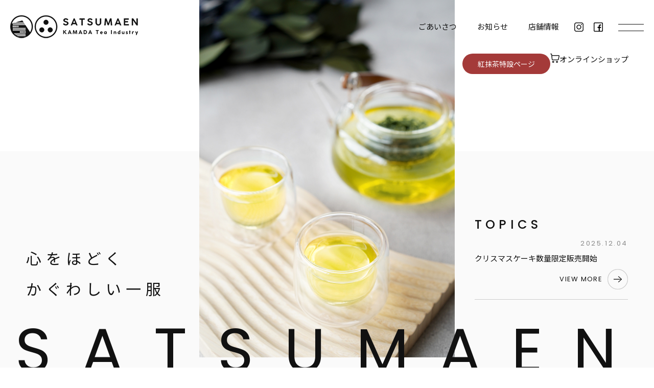

--- FILE ---
content_type: text/html; charset=UTF-8
request_url: https://satsumaen.com/?pid=148640785
body_size: 18430
content:
<!doctype html>
<html lang="ja">
<head>
<!-- Google Tag Manager -->
<script>(function(w,d,s,l,i){w[l]=w[l]||[];w[l].push({'gtm.start':
new Date().getTime(),event:'gtm.js'});var f=d.getElementsByTagName(s)[0],
j=d.createElement(s),dl=l!='dataLayer'?'&l='+l:'';j.async=true;j.src=
'https://www.googletagmanager.com/gtm.js?id='+i+dl;f.parentNode.insertBefore(j,f);
})(window,document,'script','dataLayer','GTM-KQVKQF2J');</script>
<!-- End Google Tag Manager -->
    
<meta charset="utf-8">
<meta name="format-detection" content="telephone=no">
<meta http-equiv="X-UA-Compatible" content="IE=edge">
<meta name="description" content="薩摩園 鎌田茶業 株式会社。創業46年日本茶の製造.販売を営んでおります。">
<meta name="keywords" content="鎌田茶業,薩摩園,鎌田,お茶,抹茶,ほうじ茶,煎茶,紅抹茶,日本茶">
<link rel="stylesheet" type="text/css" href="https://satsumaen.com/wp/wp-content/themes/kamada_tea_industry/js/slick/slick.css">
<link rel="stylesheet" type="text/css" href="https://satsumaen.com/wp/wp-content/themes/kamada_tea_industry/style.css">
<script src="https://satsumaen.com/wp/wp-content/themes/kamada_tea_industry/js/head.js"></script>
<link rel="SHORTCUT ICON" href="https://satsumaen.com/wp/wp-content/themes/kamada_tea_industry/img/common/favicon.ico"/>
	
<meta name='robots' content='max-image-preview:large' />

<!-- SEO SIMPLE PACK 3.6.2 -->
<title>薩摩園 鎌田茶業 株式会社</title>
<meta name="description" content="Experience Japan Through a Cup of Tea. 　 一杯のお茶から、日本を感じる。">
<link rel="canonical" href="https://satsumaen.com/">
<meta property="og:locale" content="ja_JP">
<meta property="og:type" content="website">
<meta property="og:title" content="薩摩園 鎌田茶業 株式会社">
<meta property="og:description" content="Experience Japan Through a Cup of Tea. 　 一杯のお茶から、日本を感じる。">
<meta property="og:url" content="https://satsumaen.com/">
<meta property="og:site_name" content="薩摩園 鎌田茶業 株式会社">
<meta name="twitter:card" content="summary_large_image">
<!-- / SEO SIMPLE PACK -->

<style id='wp-img-auto-sizes-contain-inline-css'>
img:is([sizes=auto i],[sizes^="auto," i]){contain-intrinsic-size:3000px 1500px}
/*# sourceURL=wp-img-auto-sizes-contain-inline-css */
</style>
<link rel='stylesheet' id='sbi_styles-css' href='https://satsumaen.com/wp/wp-content/plugins/instagram-feed/css/sbi-styles.min.css?ver=6.9.1' media='all' />
<style id='wp-block-library-inline-css'>
:root{--wp-block-synced-color:#7a00df;--wp-block-synced-color--rgb:122,0,223;--wp-bound-block-color:var(--wp-block-synced-color);--wp-editor-canvas-background:#ddd;--wp-admin-theme-color:#007cba;--wp-admin-theme-color--rgb:0,124,186;--wp-admin-theme-color-darker-10:#006ba1;--wp-admin-theme-color-darker-10--rgb:0,107,160.5;--wp-admin-theme-color-darker-20:#005a87;--wp-admin-theme-color-darker-20--rgb:0,90,135;--wp-admin-border-width-focus:2px}@media (min-resolution:192dpi){:root{--wp-admin-border-width-focus:1.5px}}.wp-element-button{cursor:pointer}:root .has-very-light-gray-background-color{background-color:#eee}:root .has-very-dark-gray-background-color{background-color:#313131}:root .has-very-light-gray-color{color:#eee}:root .has-very-dark-gray-color{color:#313131}:root .has-vivid-green-cyan-to-vivid-cyan-blue-gradient-background{background:linear-gradient(135deg,#00d084,#0693e3)}:root .has-purple-crush-gradient-background{background:linear-gradient(135deg,#34e2e4,#4721fb 50%,#ab1dfe)}:root .has-hazy-dawn-gradient-background{background:linear-gradient(135deg,#faaca8,#dad0ec)}:root .has-subdued-olive-gradient-background{background:linear-gradient(135deg,#fafae1,#67a671)}:root .has-atomic-cream-gradient-background{background:linear-gradient(135deg,#fdd79a,#004a59)}:root .has-nightshade-gradient-background{background:linear-gradient(135deg,#330968,#31cdcf)}:root .has-midnight-gradient-background{background:linear-gradient(135deg,#020381,#2874fc)}:root{--wp--preset--font-size--normal:16px;--wp--preset--font-size--huge:42px}.has-regular-font-size{font-size:1em}.has-larger-font-size{font-size:2.625em}.has-normal-font-size{font-size:var(--wp--preset--font-size--normal)}.has-huge-font-size{font-size:var(--wp--preset--font-size--huge)}.has-text-align-center{text-align:center}.has-text-align-left{text-align:left}.has-text-align-right{text-align:right}.has-fit-text{white-space:nowrap!important}#end-resizable-editor-section{display:none}.aligncenter{clear:both}.items-justified-left{justify-content:flex-start}.items-justified-center{justify-content:center}.items-justified-right{justify-content:flex-end}.items-justified-space-between{justify-content:space-between}.screen-reader-text{border:0;clip-path:inset(50%);height:1px;margin:-1px;overflow:hidden;padding:0;position:absolute;width:1px;word-wrap:normal!important}.screen-reader-text:focus{background-color:#ddd;clip-path:none;color:#444;display:block;font-size:1em;height:auto;left:5px;line-height:normal;padding:15px 23px 14px;text-decoration:none;top:5px;width:auto;z-index:100000}html :where(.has-border-color){border-style:solid}html :where([style*=border-top-color]){border-top-style:solid}html :where([style*=border-right-color]){border-right-style:solid}html :where([style*=border-bottom-color]){border-bottom-style:solid}html :where([style*=border-left-color]){border-left-style:solid}html :where([style*=border-width]){border-style:solid}html :where([style*=border-top-width]){border-top-style:solid}html :where([style*=border-right-width]){border-right-style:solid}html :where([style*=border-bottom-width]){border-bottom-style:solid}html :where([style*=border-left-width]){border-left-style:solid}html :where(img[class*=wp-image-]){height:auto;max-width:100%}:where(figure){margin:0 0 1em}html :where(.is-position-sticky){--wp-admin--admin-bar--position-offset:var(--wp-admin--admin-bar--height,0px)}@media screen and (max-width:600px){html :where(.is-position-sticky){--wp-admin--admin-bar--position-offset:0px}}

/*# sourceURL=wp-block-library-inline-css */
</style><style id='global-styles-inline-css'>
:root{--wp--preset--aspect-ratio--square: 1;--wp--preset--aspect-ratio--4-3: 4/3;--wp--preset--aspect-ratio--3-4: 3/4;--wp--preset--aspect-ratio--3-2: 3/2;--wp--preset--aspect-ratio--2-3: 2/3;--wp--preset--aspect-ratio--16-9: 16/9;--wp--preset--aspect-ratio--9-16: 9/16;--wp--preset--color--black: #000000;--wp--preset--color--cyan-bluish-gray: #abb8c3;--wp--preset--color--white: #ffffff;--wp--preset--color--pale-pink: #f78da7;--wp--preset--color--vivid-red: #cf2e2e;--wp--preset--color--luminous-vivid-orange: #ff6900;--wp--preset--color--luminous-vivid-amber: #fcb900;--wp--preset--color--light-green-cyan: #7bdcb5;--wp--preset--color--vivid-green-cyan: #00d084;--wp--preset--color--pale-cyan-blue: #8ed1fc;--wp--preset--color--vivid-cyan-blue: #0693e3;--wp--preset--color--vivid-purple: #9b51e0;--wp--preset--gradient--vivid-cyan-blue-to-vivid-purple: linear-gradient(135deg,rgb(6,147,227) 0%,rgb(155,81,224) 100%);--wp--preset--gradient--light-green-cyan-to-vivid-green-cyan: linear-gradient(135deg,rgb(122,220,180) 0%,rgb(0,208,130) 100%);--wp--preset--gradient--luminous-vivid-amber-to-luminous-vivid-orange: linear-gradient(135deg,rgb(252,185,0) 0%,rgb(255,105,0) 100%);--wp--preset--gradient--luminous-vivid-orange-to-vivid-red: linear-gradient(135deg,rgb(255,105,0) 0%,rgb(207,46,46) 100%);--wp--preset--gradient--very-light-gray-to-cyan-bluish-gray: linear-gradient(135deg,rgb(238,238,238) 0%,rgb(169,184,195) 100%);--wp--preset--gradient--cool-to-warm-spectrum: linear-gradient(135deg,rgb(74,234,220) 0%,rgb(151,120,209) 20%,rgb(207,42,186) 40%,rgb(238,44,130) 60%,rgb(251,105,98) 80%,rgb(254,248,76) 100%);--wp--preset--gradient--blush-light-purple: linear-gradient(135deg,rgb(255,206,236) 0%,rgb(152,150,240) 100%);--wp--preset--gradient--blush-bordeaux: linear-gradient(135deg,rgb(254,205,165) 0%,rgb(254,45,45) 50%,rgb(107,0,62) 100%);--wp--preset--gradient--luminous-dusk: linear-gradient(135deg,rgb(255,203,112) 0%,rgb(199,81,192) 50%,rgb(65,88,208) 100%);--wp--preset--gradient--pale-ocean: linear-gradient(135deg,rgb(255,245,203) 0%,rgb(182,227,212) 50%,rgb(51,167,181) 100%);--wp--preset--gradient--electric-grass: linear-gradient(135deg,rgb(202,248,128) 0%,rgb(113,206,126) 100%);--wp--preset--gradient--midnight: linear-gradient(135deg,rgb(2,3,129) 0%,rgb(40,116,252) 100%);--wp--preset--font-size--small: 13px;--wp--preset--font-size--medium: 20px;--wp--preset--font-size--large: 36px;--wp--preset--font-size--x-large: 42px;--wp--preset--spacing--20: 0.44rem;--wp--preset--spacing--30: 0.67rem;--wp--preset--spacing--40: 1rem;--wp--preset--spacing--50: 1.5rem;--wp--preset--spacing--60: 2.25rem;--wp--preset--spacing--70: 3.38rem;--wp--preset--spacing--80: 5.06rem;--wp--preset--shadow--natural: 6px 6px 9px rgba(0, 0, 0, 0.2);--wp--preset--shadow--deep: 12px 12px 50px rgba(0, 0, 0, 0.4);--wp--preset--shadow--sharp: 6px 6px 0px rgba(0, 0, 0, 0.2);--wp--preset--shadow--outlined: 6px 6px 0px -3px rgb(255, 255, 255), 6px 6px rgb(0, 0, 0);--wp--preset--shadow--crisp: 6px 6px 0px rgb(0, 0, 0);}:where(.is-layout-flex){gap: 0.5em;}:where(.is-layout-grid){gap: 0.5em;}body .is-layout-flex{display: flex;}.is-layout-flex{flex-wrap: wrap;align-items: center;}.is-layout-flex > :is(*, div){margin: 0;}body .is-layout-grid{display: grid;}.is-layout-grid > :is(*, div){margin: 0;}:where(.wp-block-columns.is-layout-flex){gap: 2em;}:where(.wp-block-columns.is-layout-grid){gap: 2em;}:where(.wp-block-post-template.is-layout-flex){gap: 1.25em;}:where(.wp-block-post-template.is-layout-grid){gap: 1.25em;}.has-black-color{color: var(--wp--preset--color--black) !important;}.has-cyan-bluish-gray-color{color: var(--wp--preset--color--cyan-bluish-gray) !important;}.has-white-color{color: var(--wp--preset--color--white) !important;}.has-pale-pink-color{color: var(--wp--preset--color--pale-pink) !important;}.has-vivid-red-color{color: var(--wp--preset--color--vivid-red) !important;}.has-luminous-vivid-orange-color{color: var(--wp--preset--color--luminous-vivid-orange) !important;}.has-luminous-vivid-amber-color{color: var(--wp--preset--color--luminous-vivid-amber) !important;}.has-light-green-cyan-color{color: var(--wp--preset--color--light-green-cyan) !important;}.has-vivid-green-cyan-color{color: var(--wp--preset--color--vivid-green-cyan) !important;}.has-pale-cyan-blue-color{color: var(--wp--preset--color--pale-cyan-blue) !important;}.has-vivid-cyan-blue-color{color: var(--wp--preset--color--vivid-cyan-blue) !important;}.has-vivid-purple-color{color: var(--wp--preset--color--vivid-purple) !important;}.has-black-background-color{background-color: var(--wp--preset--color--black) !important;}.has-cyan-bluish-gray-background-color{background-color: var(--wp--preset--color--cyan-bluish-gray) !important;}.has-white-background-color{background-color: var(--wp--preset--color--white) !important;}.has-pale-pink-background-color{background-color: var(--wp--preset--color--pale-pink) !important;}.has-vivid-red-background-color{background-color: var(--wp--preset--color--vivid-red) !important;}.has-luminous-vivid-orange-background-color{background-color: var(--wp--preset--color--luminous-vivid-orange) !important;}.has-luminous-vivid-amber-background-color{background-color: var(--wp--preset--color--luminous-vivid-amber) !important;}.has-light-green-cyan-background-color{background-color: var(--wp--preset--color--light-green-cyan) !important;}.has-vivid-green-cyan-background-color{background-color: var(--wp--preset--color--vivid-green-cyan) !important;}.has-pale-cyan-blue-background-color{background-color: var(--wp--preset--color--pale-cyan-blue) !important;}.has-vivid-cyan-blue-background-color{background-color: var(--wp--preset--color--vivid-cyan-blue) !important;}.has-vivid-purple-background-color{background-color: var(--wp--preset--color--vivid-purple) !important;}.has-black-border-color{border-color: var(--wp--preset--color--black) !important;}.has-cyan-bluish-gray-border-color{border-color: var(--wp--preset--color--cyan-bluish-gray) !important;}.has-white-border-color{border-color: var(--wp--preset--color--white) !important;}.has-pale-pink-border-color{border-color: var(--wp--preset--color--pale-pink) !important;}.has-vivid-red-border-color{border-color: var(--wp--preset--color--vivid-red) !important;}.has-luminous-vivid-orange-border-color{border-color: var(--wp--preset--color--luminous-vivid-orange) !important;}.has-luminous-vivid-amber-border-color{border-color: var(--wp--preset--color--luminous-vivid-amber) !important;}.has-light-green-cyan-border-color{border-color: var(--wp--preset--color--light-green-cyan) !important;}.has-vivid-green-cyan-border-color{border-color: var(--wp--preset--color--vivid-green-cyan) !important;}.has-pale-cyan-blue-border-color{border-color: var(--wp--preset--color--pale-cyan-blue) !important;}.has-vivid-cyan-blue-border-color{border-color: var(--wp--preset--color--vivid-cyan-blue) !important;}.has-vivid-purple-border-color{border-color: var(--wp--preset--color--vivid-purple) !important;}.has-vivid-cyan-blue-to-vivid-purple-gradient-background{background: var(--wp--preset--gradient--vivid-cyan-blue-to-vivid-purple) !important;}.has-light-green-cyan-to-vivid-green-cyan-gradient-background{background: var(--wp--preset--gradient--light-green-cyan-to-vivid-green-cyan) !important;}.has-luminous-vivid-amber-to-luminous-vivid-orange-gradient-background{background: var(--wp--preset--gradient--luminous-vivid-amber-to-luminous-vivid-orange) !important;}.has-luminous-vivid-orange-to-vivid-red-gradient-background{background: var(--wp--preset--gradient--luminous-vivid-orange-to-vivid-red) !important;}.has-very-light-gray-to-cyan-bluish-gray-gradient-background{background: var(--wp--preset--gradient--very-light-gray-to-cyan-bluish-gray) !important;}.has-cool-to-warm-spectrum-gradient-background{background: var(--wp--preset--gradient--cool-to-warm-spectrum) !important;}.has-blush-light-purple-gradient-background{background: var(--wp--preset--gradient--blush-light-purple) !important;}.has-blush-bordeaux-gradient-background{background: var(--wp--preset--gradient--blush-bordeaux) !important;}.has-luminous-dusk-gradient-background{background: var(--wp--preset--gradient--luminous-dusk) !important;}.has-pale-ocean-gradient-background{background: var(--wp--preset--gradient--pale-ocean) !important;}.has-electric-grass-gradient-background{background: var(--wp--preset--gradient--electric-grass) !important;}.has-midnight-gradient-background{background: var(--wp--preset--gradient--midnight) !important;}.has-small-font-size{font-size: var(--wp--preset--font-size--small) !important;}.has-medium-font-size{font-size: var(--wp--preset--font-size--medium) !important;}.has-large-font-size{font-size: var(--wp--preset--font-size--large) !important;}.has-x-large-font-size{font-size: var(--wp--preset--font-size--x-large) !important;}
/*# sourceURL=global-styles-inline-css */
</style>

<style id='classic-theme-styles-inline-css'>
/*! This file is auto-generated */
.wp-block-button__link{color:#fff;background-color:#32373c;border-radius:9999px;box-shadow:none;text-decoration:none;padding:calc(.667em + 2px) calc(1.333em + 2px);font-size:1.125em}.wp-block-file__button{background:#32373c;color:#fff;text-decoration:none}
/*# sourceURL=/wp-includes/css/classic-themes.min.css */
</style>
<link rel='stylesheet' id='contact-form-7-css' href='https://satsumaen.com/wp/wp-content/plugins/contact-form-7/includes/css/styles.css?ver=6.0.6' media='all' />
<link rel='stylesheet' id='contact-form-7-confirm-css' href='https://satsumaen.com/wp/wp-content/plugins/contact-form-7-add-confirm/includes/css/styles.css?ver=5.1-20210326' media='all' />
<script src="https://satsumaen.com/wp/wp-includes/js/jquery/jquery.min.js?ver=3.7.1" id="jquery-core-js"></script>
<script src="https://satsumaen.com/wp/wp-includes/js/jquery/jquery-migrate.min.js?ver=3.4.1" id="jquery-migrate-js"></script>
<link rel="https://api.w.org/" href="https://satsumaen.com/wp-json/" /><link rel="EditURI" type="application/rsd+xml" title="RSD" href="https://satsumaen.com/wp/xmlrpc.php?rsd" />
<meta name="generator" content="WordPress 6.9" />
<style>
html {
	margin-top: 0 !important;
}
@media screen and ( max-width: 782px ) {
	html {
		margin-top: 0 !important;
	}
}
</style>
    
<meta name="google-site-verification" content="8wUHvnuEXN2tjxZc59r8Z_ie528Kvzq8qHQ9XGWNdyE" />    
    
</head>
<body>
<!-- Google Tag Manager (noscript) -->
<noscript><iframe src="https://www.googletagmanager.com/ns.html?id=GTM-KQVKQF2J"
height="0" width="0" style="display:none;visibility:hidden"></iframe></noscript>
<!-- End Google Tag Manager (noscript) -->
    
<div id="container">
<header id="gHeader">
	<div class="hBox">
		<h1 class="logo"><a href="https://satsumaen.com"><img src="https://satsumaen.com/wp/wp-content/themes/kamada_tea_industry/img/common/logo.png" alt="SATSUMAEN KAMADA Tea Industry" width="250"></a></h1>
		<div class="rightBox">
			<ul class="naviUl pc">
				<li><a href="https://satsumaen.com/about_us">ごあいさつ</a></li>
				<li><a href="https://satsumaen.com/news">お知らせ</a></li>
				<li><a href="https://satsumaen.com/shop">店舗情報</a></li>
			</ul>
			<ul class="snsUl pc">
				<li><a href="https://www.instagram.com/kamada.cha/" target="_blank"><img src="https://satsumaen.com/wp/wp-content/themes/kamada_tea_industry/img/common/icon01.png" alt="ins"></a></li>
				<li><a href="https://www.facebook.com/satsumaen.kamadacha" target="_blank"><img src="https://satsumaen.com/wp/wp-content/themes/kamada_tea_industry/img/common/icon02.png" alt="facebook"></a></li>
			</ul>
			<div class="btnBox">
				<div class="akamatcha"><a href="https://satsumaen.shop-pro.jp/?tid=4&mode=f2" target="_blank">紅抹茶特設ページ</a></div>
				<div class="shopBtn"><a href="http://satsumaen.shop-pro.jp/"><img src="https://satsumaen.com/wp/wp-content/themes/kamada_tea_industry/img/common/icon03.png" alt="shop"><span>オンラインショップ</span></a></div>
			</div>
		</div>
	</div>
</header>
<div class="menu" id="toggle"><span class="top"></span><span class="middle"></span><span class="bottom"></span></div>
<div class="menuBox">
	<div class="innerBox">
		<div class="leftBox pc">
			<div class="photo">
				<img src="https://satsumaen.com/wp/wp-content/themes/kamada_tea_industry/img/common/menu_bg.jpg" alt="SATSUMAEN KAMADA Tea Industry">
			</div>
			<div class="logo">
				<img src="https://satsumaen.com/wp/wp-content/themes/kamada_tea_industry/img/common/menu_logo.png" alt="SATSUMAEN KAMADA Tea Industry">
			</div>
		</div>
		<div class="rightBox">
			<div class="widBox">
				<ul class="naviUl">
					<li>
						<ul class="innerUl">
							<li>
								<a href="https://satsumaen.com/about_us">
									<span class="en">ABOUT US</span>私たちについて
								</a>
							</li>
							<li>
								<a href="https://satsumaen.com/news">
									<span class="en">NEWS</span>お知らせ
								</a>
							</li>
							<li>
								<a href="https://satsumaen.com/contact">
									<span class="en">CONTACT</span>お問い合わせ
								</a>
							</li>
						</ul>
					</li>
					<li>
						<ul class="innerUl">
							<li>
								<a href="https://satsumaen.com/shop">
									<span class="en">SHOP</span>店舗情報
								</a>
								<ul class="listUl">
									<li><a href="https://satsumaen.com/shop/kamada">鎌田茶業 本店</a></li>
									<li><a href="https://satsumaen.com/shop/central">工場・セントラルキッチン</a></li>
									<li><a href="https://satsumaen.com/shop/miyazaki">鎌田茶業 宮崎店</a></li>
									<li><a href="https://satsumaen.com/shop/miyakonojyo">鎌田茶業 イオン都城店</a></li>
									<li><a href="https://satsumaen.com/shop/imamachi">SATSUMAEN CAFE 今町別邸</a></li>
									<li><a href="https://satsumaen.com/shop/hayamizu">SATSUMAEN CAFE 早水BASE</a></li>
								</ul>
							</li>
						</ul>
					</li>
				</ul>
				<div class="btmBox">
					<p class="link en"><a href="https://satsumaen.com/privacy">PRIVACY POLICY</a></p>
					<div class="subBox">
						<ul class="comSnsUl en">
							<li>
								<a href="https://www.facebook.com/satsumaen.kamadacha" target="_blank" class="flex">
									<span class="comIcon">
										<span class="inner">
											<svg xmlns="http://www.w3.org/2000/svg" width="10" height="18" viewBox="0 0 10 18"><g id="_x30_1._Facebook" transform="translate(-28.4 -10.1)"><path id="Icon_11_" d="M31.184,20.26h-2.3c-.371,0-.487-.135-.487-.473V17.061c0-.36.139-.473.487-.473h2.3V14.606a4.887,4.887,0,0,1,.626-2.546,3.825,3.825,0,0,1,2.065-1.667,5.3,5.3,0,0,1,1.787-.293h2.274c.325,0,.464.135.464.451v2.568c0,.315-.139.451-.464.451-.626,0-1.253,0-1.879.023-.626,0-.951.293-.951.924-.023.676,0,1.329,0,2.028H37.8c.371,0,.51.135.51.5v2.726c0,.36-.116.473-.51.473H35.105v7.344c0,.383-.116.518-.534.518h-2.9c-.348,0-.487-.135-.487-.473V20.26Z" transform="translate(0)" fill="#111"/></g></svg>
										</span>
									</span>
									<span class="txt pc">Facebook</span>
								</a>
							</li>
							<li>
								<a href="https://www.instagram.com/kamada.cha/" target="_blank" class="flex">
									<span class="comIcon">
										<span class="inner">
											<svg id="グループ_84" data-name="グループ 84" xmlns="http://www.w3.org/2000/svg" xmlns:xlink="http://www.w3.org/1999/xlink" width="18" height="18" viewBox="0 0 18 18"><defs><clipPath id="clip-path"><rect id="長方形_155" data-name="長方形 155" width="18" height="18" fill="#111"/></clipPath></defs><g id="グループ_73" data-name="グループ 73" clip-path="url(#clip-path)"><path id="パス_95" data-name="パス 95" d="M13.781,18H4.219A4.224,4.224,0,0,1,0,13.781V4.219A4.224,4.224,0,0,1,4.219,0h9.563A4.224,4.224,0,0,1,18,4.219v9.563A4.224,4.224,0,0,1,13.781,18M4.219,1.406A2.816,2.816,0,0,0,1.406,4.219v9.563a2.816,2.816,0,0,0,2.813,2.812h9.563a2.816,2.816,0,0,0,2.812-2.812V4.219a2.816,2.816,0,0,0-2.812-2.813Z" fill="#111"/><path id="パス_96" data-name="パス 96" d="M496.879,120h0a.879.879,0,1,0,.879.879.879.879,0,0,0-.879-.879" transform="translate(-482.922 -116.836)" fill="#111"/><path id="パス_97" data-name="パス 97" d="M172.571,177.141a4.57,4.57,0,1,1,4.57-4.57,4.575,4.575,0,0,1-4.57,4.57m0-7.734a3.164,3.164,0,1,0,3.164,3.164,3.168,3.168,0,0,0-3.164-3.164" transform="translate(-163.571 -163.57)" fill="#111"/></g></svg>
										</span>
									</span>
									<span class="txt pc">Instagram</span>
								</a>
							</li>
						</ul>
						<ul class="linkUl">
							<li><a href="https://www.instagram.com/kamadacha.3142/" target="_blank">本店</a></li>
							<li><a href="https://www.instagram.com/kamada_cha9431/" target="_blank">宮崎店</a></li>
							<li><a href="https://www.instagram.com/kamada_cha2221/" target="_blank">イオン都城店</a></li>
						</ul>
						<ul class="linkUl">
							<li><a href="https://www.instagram.com/kamada_cha0171/" target="_blank">CAFE今町別邸</a></li>
							<li><a href="https://www.instagram.com/kamada_cha5952/" target="_blank">CAFE早水BASE</a></li>
						</ul>
					</div>
				</div>
			</div>
		</div>
	</div>
</div><main id="main">
	<div id="top">
		<section class="mainImg">
			<div class="content">
				<p class="subTitle">心をほどく<br class="pc">かぐわしい一服</p>
				<div class="image">
					<img src="https://satsumaen.com/wp/wp-content/themes/kamada_tea_industry/img/index/main_img3.jpg" alt="心をほどくかぐわしい一服" class="pc">
					<img src="https://satsumaen.com/wp/wp-content/themes/kamada_tea_industry/img/index/main_img_sp.jpg" alt="心をほどくかぐわしい一服" class="sp">
				</div>
				 
				<div class="newsBox pc">
					<p class="title">TOPICS</p>
					<dl class="comListDl">
																		<dt>2025.12.04</dt>
						<dd><a href="https://satsumaen.com/news/5005/">クリスマスケーキ数量限定販売開始</a></dd>
											</dl>
					<div class="comBtn02"><a href="https://satsumaen.com/news">VIEW MORE</a></div>
				</div>
							</div>
			<h2 class="enTitle">SATSUMAEN<span class="sml">KAMADA TEA INDUSTRY</span></h2>
			<p class="line"><span class="wpTag"></span></p>
		</section>
		 
		<section class="topicsBox comBg">
			<div class="content">
				<div class="leftBox">
					<h2 class="headLine02">TOPICS</h2>
					<div class="comBtn02"><a href="https://satsumaen.com/news">VIEW MORE</a></div>
				</div>
				<div class="rightBox">
					<ul class="comList02">
																		<li>
							<a href="https://satsumaen.com/news/5005/">
								<div class="photo">
									<img src="https://satsumaen.com/wp/wp-content/themes/kamada_tea_industry/img/common/noimage.png" alt="クリスマスケーキ数量限定販売開始">
								</div>
								<div class="textBox">
									<p class="time">2025.12.04</p>
									<p class="txt">クリスマスケーキ数量限定販売開始</p>
								</div>
							</a>
						</li>
																		<li>
							<a href="https://satsumaen.com/news/4992/">
								<div class="photo">
									<img src="https://satsumaen.com/wp/wp-content/uploads/2025/07/スクリーンショット-2025-07-31-11.00.27.png" alt="【紅抹茶（あかまっちゃ）専用ページ、ついに公開】">
								</div>
								<div class="textBox">
									<p class="time">2025.07.31</p>
									<p class="txt">【紅抹茶（あかまっちゃ）専用ページ、ついに公開】</p>
								</div>
							</a>
						</li>
																		<li>
							<a href="https://satsumaen.com/news/4988/">
								<div class="photo">
									<img src="https://satsumaen.com/wp/wp-content/uploads/2025/07/スクリーンショット-2025-07-08-12.49.52.png" alt="&#x1f343; 有機JAS認証取得のお知らせ">
								</div>
								<div class="textBox">
									<p class="time">2025.07.08</p>
									<p class="txt">&#x1f343; 有機JAS認証取得のお知らせ</p>
								</div>
							</a>
						</li>
											</ul>
				</div>
			</div>
		</section>
        
        <div class="Instagram-box">
            <h2 class="headLine02 center">INSTAGRAM</h2>
            
<div id="sb_instagram"  class="sbi sbi_mob_col_2 sbi_tab_col_3 sbi_col_6 sbi_width_resp" style="padding-bottom: 10px;"	 data-feedid="*1"  data-res="auto" data-cols="6" data-colsmobile="2" data-colstablet="3" data-num="6" data-nummobile="6" data-item-padding="5"	 data-shortcode-atts="{&quot;feed&quot;:&quot;1&quot;}"  data-postid="4988" data-locatornonce="d8bbecac6e" data-imageaspectratio="1:1" data-sbi-flags="favorLocal">
	
	<div id="sbi_images"  style="gap: 10px;">
		<div class="sbi_item sbi_type_carousel sbi_new sbi_transition"
	id="sbi_18065596574162861" data-date="1765419310">
	<div class="sbi_photo_wrap">
		<a class="sbi_photo" href="https://www.instagram.com/p/DSGyWK0EgpI/" target="_blank" rel="noopener nofollow"
			data-full-res="https://scontent-itm1-1.cdninstagram.com/v/t51.82787-15/587805134_18351566305164616_8344223445939305306_n.jpg?stp=dst-jpg_e35_tt6&#038;_nc_cat=111&#038;ccb=7-5&#038;_nc_sid=18de74&#038;efg=eyJlZmdfdGFnIjoiQ0FST1VTRUxfSVRFTS5iZXN0X2ltYWdlX3VybGdlbi5DMyJ9&#038;_nc_ohc=wf3PNY86zbAQ7kNvwEpj2vg&#038;_nc_oc=AdmnBdefracn992s2Ux35zHQ2NpNOmNNg_twtWM4O6Cp9tL10PmN2p9eHYXgT5E7Y9M&#038;_nc_zt=23&#038;_nc_ht=scontent-itm1-1.cdninstagram.com&#038;edm=ANo9K5cEAAAA&#038;_nc_gid=ZOmrpfOyyiINkmGSsY-AiQ&#038;oh=00_AflRGFl4V3fCRePWX1R7mb0GGKSOrvLfOJVyU5amiSFdbw&#038;oe=6958650A"
			data-img-src-set="{&quot;d&quot;:&quot;https:\/\/scontent-itm1-1.cdninstagram.com\/v\/t51.82787-15\/587805134_18351566305164616_8344223445939305306_n.jpg?stp=dst-jpg_e35_tt6&amp;_nc_cat=111&amp;ccb=7-5&amp;_nc_sid=18de74&amp;efg=eyJlZmdfdGFnIjoiQ0FST1VTRUxfSVRFTS5iZXN0X2ltYWdlX3VybGdlbi5DMyJ9&amp;_nc_ohc=wf3PNY86zbAQ7kNvwEpj2vg&amp;_nc_oc=AdmnBdefracn992s2Ux35zHQ2NpNOmNNg_twtWM4O6Cp9tL10PmN2p9eHYXgT5E7Y9M&amp;_nc_zt=23&amp;_nc_ht=scontent-itm1-1.cdninstagram.com&amp;edm=ANo9K5cEAAAA&amp;_nc_gid=ZOmrpfOyyiINkmGSsY-AiQ&amp;oh=00_AflRGFl4V3fCRePWX1R7mb0GGKSOrvLfOJVyU5amiSFdbw&amp;oe=6958650A&quot;,&quot;150&quot;:&quot;https:\/\/scontent-itm1-1.cdninstagram.com\/v\/t51.82787-15\/587805134_18351566305164616_8344223445939305306_n.jpg?stp=dst-jpg_e35_tt6&amp;_nc_cat=111&amp;ccb=7-5&amp;_nc_sid=18de74&amp;efg=eyJlZmdfdGFnIjoiQ0FST1VTRUxfSVRFTS5iZXN0X2ltYWdlX3VybGdlbi5DMyJ9&amp;_nc_ohc=wf3PNY86zbAQ7kNvwEpj2vg&amp;_nc_oc=AdmnBdefracn992s2Ux35zHQ2NpNOmNNg_twtWM4O6Cp9tL10PmN2p9eHYXgT5E7Y9M&amp;_nc_zt=23&amp;_nc_ht=scontent-itm1-1.cdninstagram.com&amp;edm=ANo9K5cEAAAA&amp;_nc_gid=ZOmrpfOyyiINkmGSsY-AiQ&amp;oh=00_AflRGFl4V3fCRePWX1R7mb0GGKSOrvLfOJVyU5amiSFdbw&amp;oe=6958650A&quot;,&quot;320&quot;:&quot;https:\/\/scontent-itm1-1.cdninstagram.com\/v\/t51.82787-15\/587805134_18351566305164616_8344223445939305306_n.jpg?stp=dst-jpg_e35_tt6&amp;_nc_cat=111&amp;ccb=7-5&amp;_nc_sid=18de74&amp;efg=eyJlZmdfdGFnIjoiQ0FST1VTRUxfSVRFTS5iZXN0X2ltYWdlX3VybGdlbi5DMyJ9&amp;_nc_ohc=wf3PNY86zbAQ7kNvwEpj2vg&amp;_nc_oc=AdmnBdefracn992s2Ux35zHQ2NpNOmNNg_twtWM4O6Cp9tL10PmN2p9eHYXgT5E7Y9M&amp;_nc_zt=23&amp;_nc_ht=scontent-itm1-1.cdninstagram.com&amp;edm=ANo9K5cEAAAA&amp;_nc_gid=ZOmrpfOyyiINkmGSsY-AiQ&amp;oh=00_AflRGFl4V3fCRePWX1R7mb0GGKSOrvLfOJVyU5amiSFdbw&amp;oe=6958650A&quot;,&quot;640&quot;:&quot;https:\/\/scontent-itm1-1.cdninstagram.com\/v\/t51.82787-15\/587805134_18351566305164616_8344223445939305306_n.jpg?stp=dst-jpg_e35_tt6&amp;_nc_cat=111&amp;ccb=7-5&amp;_nc_sid=18de74&amp;efg=eyJlZmdfdGFnIjoiQ0FST1VTRUxfSVRFTS5iZXN0X2ltYWdlX3VybGdlbi5DMyJ9&amp;_nc_ohc=wf3PNY86zbAQ7kNvwEpj2vg&amp;_nc_oc=AdmnBdefracn992s2Ux35zHQ2NpNOmNNg_twtWM4O6Cp9tL10PmN2p9eHYXgT5E7Y9M&amp;_nc_zt=23&amp;_nc_ht=scontent-itm1-1.cdninstagram.com&amp;edm=ANo9K5cEAAAA&amp;_nc_gid=ZOmrpfOyyiINkmGSsY-AiQ&amp;oh=00_AflRGFl4V3fCRePWX1R7mb0GGKSOrvLfOJVyU5amiSFdbw&amp;oe=6958650A&quot;}">
			<span class="sbi-screenreader">ALLイオン大謝恩祭🌈
12月11~14日までAL</span>
			<svg class="svg-inline--fa fa-clone fa-w-16 sbi_lightbox_carousel_icon" aria-hidden="true" aria-label="Clone" data-fa-proƒcessed="" data-prefix="far" data-icon="clone" role="img" xmlns="http://www.w3.org/2000/svg" viewBox="0 0 512 512">
                    <path fill="currentColor" d="M464 0H144c-26.51 0-48 21.49-48 48v48H48c-26.51 0-48 21.49-48 48v320c0 26.51 21.49 48 48 48h320c26.51 0 48-21.49 48-48v-48h48c26.51 0 48-21.49 48-48V48c0-26.51-21.49-48-48-48zM362 464H54a6 6 0 0 1-6-6V150a6 6 0 0 1 6-6h42v224c0 26.51 21.49 48 48 48h224v42a6 6 0 0 1-6 6zm96-96H150a6 6 0 0 1-6-6V54a6 6 0 0 1 6-6h308a6 6 0 0 1 6 6v308a6 6 0 0 1-6 6z"></path>
                </svg>						<img src="https://satsumaen.com/wp/wp-content/plugins/instagram-feed/img/placeholder.png" alt="ALLイオン大謝恩祭🌈
12月11~14日までALLイオン大謝恩祭開催です‼️

🌟お茶🍵
 お茶・陶器5,400円以上お買い上げで
  宮崎黒にんにくの「食べたくて生姜ない」をプレゼント🎁
🌟カフェ
  カフェメニュー全品10%off

お茶&amp;カフェ お🉐なイベント
ぜひぜひご利用くださいませ✨✨
⚠️お茶の方は 数量限定にて なくなり次第終了致します

ほっと一息つける一杯をお得な期間にぜひご堪能ください
ご来店お待ち致しております🥰

━━━━━━━━━━━━━━━
📍鎌田茶業イオン都城店
宮崎県都城市早鈴町1990番地1F
☏0986-46-2221
◴営業時間
お茶 10:00〜19:00
cafe10:00〜19:00 ラストオーダー18:30
⚠️ 水曜日・木曜日アイスクリームのみ
 
ㅤㅤㅤㅤㅤㅤㅤㅤㅤㅤ

#薩摩園 #鎌田茶業 #日本茶 #日本茶専門店 #お茶のある暮らし #抹茶 #抹茶スイーツ #カフェ#日本茶カフェ #抹茶カフェ #九州カフェ #宮崎カフェ #都城カフェ #テイクアウト #ソフトクリーム #カフェ巡り #紅抹茶 #紅茶の抹茶 #冷たいスイーツ #炭烈火" aria-hidden="true">
		</a>
	</div>
</div><div class="sbi_item sbi_type_image sbi_new sbi_transition"
	id="sbi_18119975827547123" data-date="1765075709">
	<div class="sbi_photo_wrap">
		<a class="sbi_photo" href="https://www.instagram.com/p/DR8i-pqEgba/" target="_blank" rel="noopener nofollow"
			data-full-res="https://scontent-itm1-1.cdninstagram.com/v/t51.82787-15/590487415_18351184204164616_442108712093809212_n.jpg?stp=dst-jpg_e35_tt6&#038;_nc_cat=108&#038;ccb=7-5&#038;_nc_sid=18de74&#038;efg=eyJlZmdfdGFnIjoiRkVFRC5iZXN0X2ltYWdlX3VybGdlbi5DMyJ9&#038;_nc_ohc=P9Tjd31YlQcQ7kNvwGHh26w&#038;_nc_oc=Adm2201x_iS31Qx7u6dUqLoCfnwayInJQrfmE2f0WQAufEmA7yOC9534VgBDNOpMpa8&#038;_nc_zt=23&#038;_nc_ht=scontent-itm1-1.cdninstagram.com&#038;edm=ANo9K5cEAAAA&#038;_nc_gid=ZOmrpfOyyiINkmGSsY-AiQ&#038;oh=00_AflM5krisQ0vCtkOmyvcvQkkdTBqEGjVo3V-i7qzIB5b_A&#038;oe=69586776"
			data-img-src-set="{&quot;d&quot;:&quot;https:\/\/scontent-itm1-1.cdninstagram.com\/v\/t51.82787-15\/590487415_18351184204164616_442108712093809212_n.jpg?stp=dst-jpg_e35_tt6&amp;_nc_cat=108&amp;ccb=7-5&amp;_nc_sid=18de74&amp;efg=eyJlZmdfdGFnIjoiRkVFRC5iZXN0X2ltYWdlX3VybGdlbi5DMyJ9&amp;_nc_ohc=P9Tjd31YlQcQ7kNvwGHh26w&amp;_nc_oc=Adm2201x_iS31Qx7u6dUqLoCfnwayInJQrfmE2f0WQAufEmA7yOC9534VgBDNOpMpa8&amp;_nc_zt=23&amp;_nc_ht=scontent-itm1-1.cdninstagram.com&amp;edm=ANo9K5cEAAAA&amp;_nc_gid=ZOmrpfOyyiINkmGSsY-AiQ&amp;oh=00_AflM5krisQ0vCtkOmyvcvQkkdTBqEGjVo3V-i7qzIB5b_A&amp;oe=69586776&quot;,&quot;150&quot;:&quot;https:\/\/scontent-itm1-1.cdninstagram.com\/v\/t51.82787-15\/590487415_18351184204164616_442108712093809212_n.jpg?stp=dst-jpg_e35_tt6&amp;_nc_cat=108&amp;ccb=7-5&amp;_nc_sid=18de74&amp;efg=eyJlZmdfdGFnIjoiRkVFRC5iZXN0X2ltYWdlX3VybGdlbi5DMyJ9&amp;_nc_ohc=P9Tjd31YlQcQ7kNvwGHh26w&amp;_nc_oc=Adm2201x_iS31Qx7u6dUqLoCfnwayInJQrfmE2f0WQAufEmA7yOC9534VgBDNOpMpa8&amp;_nc_zt=23&amp;_nc_ht=scontent-itm1-1.cdninstagram.com&amp;edm=ANo9K5cEAAAA&amp;_nc_gid=ZOmrpfOyyiINkmGSsY-AiQ&amp;oh=00_AflM5krisQ0vCtkOmyvcvQkkdTBqEGjVo3V-i7qzIB5b_A&amp;oe=69586776&quot;,&quot;320&quot;:&quot;https:\/\/scontent-itm1-1.cdninstagram.com\/v\/t51.82787-15\/590487415_18351184204164616_442108712093809212_n.jpg?stp=dst-jpg_e35_tt6&amp;_nc_cat=108&amp;ccb=7-5&amp;_nc_sid=18de74&amp;efg=eyJlZmdfdGFnIjoiRkVFRC5iZXN0X2ltYWdlX3VybGdlbi5DMyJ9&amp;_nc_ohc=P9Tjd31YlQcQ7kNvwGHh26w&amp;_nc_oc=Adm2201x_iS31Qx7u6dUqLoCfnwayInJQrfmE2f0WQAufEmA7yOC9534VgBDNOpMpa8&amp;_nc_zt=23&amp;_nc_ht=scontent-itm1-1.cdninstagram.com&amp;edm=ANo9K5cEAAAA&amp;_nc_gid=ZOmrpfOyyiINkmGSsY-AiQ&amp;oh=00_AflM5krisQ0vCtkOmyvcvQkkdTBqEGjVo3V-i7qzIB5b_A&amp;oe=69586776&quot;,&quot;640&quot;:&quot;https:\/\/scontent-itm1-1.cdninstagram.com\/v\/t51.82787-15\/590487415_18351184204164616_442108712093809212_n.jpg?stp=dst-jpg_e35_tt6&amp;_nc_cat=108&amp;ccb=7-5&amp;_nc_sid=18de74&amp;efg=eyJlZmdfdGFnIjoiRkVFRC5iZXN0X2ltYWdlX3VybGdlbi5DMyJ9&amp;_nc_ohc=P9Tjd31YlQcQ7kNvwGHh26w&amp;_nc_oc=Adm2201x_iS31Qx7u6dUqLoCfnwayInJQrfmE2f0WQAufEmA7yOC9534VgBDNOpMpa8&amp;_nc_zt=23&amp;_nc_ht=scontent-itm1-1.cdninstagram.com&amp;edm=ANo9K5cEAAAA&amp;_nc_gid=ZOmrpfOyyiINkmGSsY-AiQ&amp;oh=00_AflM5krisQ0vCtkOmyvcvQkkdTBqEGjVo3V-i7qzIB5b_A&amp;oe=69586776&quot;}">
			<span class="sbi-screenreader"></span>
									<img src="https://satsumaen.com/wp/wp-content/plugins/instagram-feed/img/placeholder.png" alt="ついに解禁です✨✨

毎年 冬季蔵出し限定品 ❗️
「みどりのおきな~緑翁~」 販売開始ですよー❤️‍🔥

備長炭を使用した独自の火入れ技術であり
じっくり丁寧に茶葉の芯まで火が行き渡るように
仕上げております🍵
炭火仕上げ茶ならではの 独特の香気、旨み、甘みの
完璧な「みどりのおきな〜緑翁~」を
ぜひご堪能くださいませ🌟

冬季限定商品のため 数に限りがございますので
お早目にお求めください❗️

ご来店お待ち致しております🙇🏻‍♀️🙇‍♂️

━━━━━━━━━━━━━━━
📍鎌田茶業イオン都城店
宮崎県都城市早鈴町1990番地1F
☏0986-46-2221
◴営業時間
お茶 10:00〜19:00
cafe10:00〜19:00 ラストオーダー18:30
⚠️ 水曜日・木曜日アイスクリームのみ
 
ㅤㅤㅤㅤㅤㅤㅤㅤㅤㅤ

#薩摩園 #鎌田茶業 #日本茶 #日本茶専門店 #お茶のある暮らし #抹茶 #抹茶スイーツ #カフェ#日本茶カフェ #抹茶カフェ #九州カフェ #宮崎カフェ #都城カフェ #テイクアウト #ソフトクリーム #カフェ巡り #紅抹茶 #紅茶の抹茶 #冷たいスイーツ #炭烈火" aria-hidden="true">
		</a>
	</div>
</div><div class="sbi_item sbi_type_image sbi_new sbi_transition"
	id="sbi_17905988823275773" data-date="1764310046">
	<div class="sbi_photo_wrap">
		<a class="sbi_photo" href="https://www.instagram.com/p/DRlul8aEgEc/" target="_blank" rel="noopener nofollow"
			data-full-res="https://scontent-itm1-1.cdninstagram.com/v/t51.82787-15/588624560_18350297755164616_2739214142363707312_n.jpg?stp=dst-jpg_e35_tt6&#038;_nc_cat=104&#038;ccb=7-5&#038;_nc_sid=18de74&#038;efg=eyJlZmdfdGFnIjoiRkVFRC5iZXN0X2ltYWdlX3VybGdlbi5DMyJ9&#038;_nc_ohc=ra-ET6LyBSgQ7kNvwEY76_o&#038;_nc_oc=Adl15ybXMAJJV0ku_hxkX0mdnGtiI4V2VKhkeuHDK8ZRYW8pgKE9NsiK-oeDmbP3SaE&#038;_nc_zt=23&#038;_nc_ht=scontent-itm1-1.cdninstagram.com&#038;edm=ANo9K5cEAAAA&#038;_nc_gid=ZOmrpfOyyiINkmGSsY-AiQ&#038;oh=00_Afnjr1deDJHzxX5IgLFrtFMipKmRTX7pu3N3VzUwrXKq0A&#038;oe=695838E1"
			data-img-src-set="{&quot;d&quot;:&quot;https:\/\/scontent-itm1-1.cdninstagram.com\/v\/t51.82787-15\/588624560_18350297755164616_2739214142363707312_n.jpg?stp=dst-jpg_e35_tt6&amp;_nc_cat=104&amp;ccb=7-5&amp;_nc_sid=18de74&amp;efg=eyJlZmdfdGFnIjoiRkVFRC5iZXN0X2ltYWdlX3VybGdlbi5DMyJ9&amp;_nc_ohc=ra-ET6LyBSgQ7kNvwEY76_o&amp;_nc_oc=Adl15ybXMAJJV0ku_hxkX0mdnGtiI4V2VKhkeuHDK8ZRYW8pgKE9NsiK-oeDmbP3SaE&amp;_nc_zt=23&amp;_nc_ht=scontent-itm1-1.cdninstagram.com&amp;edm=ANo9K5cEAAAA&amp;_nc_gid=ZOmrpfOyyiINkmGSsY-AiQ&amp;oh=00_Afnjr1deDJHzxX5IgLFrtFMipKmRTX7pu3N3VzUwrXKq0A&amp;oe=695838E1&quot;,&quot;150&quot;:&quot;https:\/\/scontent-itm1-1.cdninstagram.com\/v\/t51.82787-15\/588624560_18350297755164616_2739214142363707312_n.jpg?stp=dst-jpg_e35_tt6&amp;_nc_cat=104&amp;ccb=7-5&amp;_nc_sid=18de74&amp;efg=eyJlZmdfdGFnIjoiRkVFRC5iZXN0X2ltYWdlX3VybGdlbi5DMyJ9&amp;_nc_ohc=ra-ET6LyBSgQ7kNvwEY76_o&amp;_nc_oc=Adl15ybXMAJJV0ku_hxkX0mdnGtiI4V2VKhkeuHDK8ZRYW8pgKE9NsiK-oeDmbP3SaE&amp;_nc_zt=23&amp;_nc_ht=scontent-itm1-1.cdninstagram.com&amp;edm=ANo9K5cEAAAA&amp;_nc_gid=ZOmrpfOyyiINkmGSsY-AiQ&amp;oh=00_Afnjr1deDJHzxX5IgLFrtFMipKmRTX7pu3N3VzUwrXKq0A&amp;oe=695838E1&quot;,&quot;320&quot;:&quot;https:\/\/scontent-itm1-1.cdninstagram.com\/v\/t51.82787-15\/588624560_18350297755164616_2739214142363707312_n.jpg?stp=dst-jpg_e35_tt6&amp;_nc_cat=104&amp;ccb=7-5&amp;_nc_sid=18de74&amp;efg=eyJlZmdfdGFnIjoiRkVFRC5iZXN0X2ltYWdlX3VybGdlbi5DMyJ9&amp;_nc_ohc=ra-ET6LyBSgQ7kNvwEY76_o&amp;_nc_oc=Adl15ybXMAJJV0ku_hxkX0mdnGtiI4V2VKhkeuHDK8ZRYW8pgKE9NsiK-oeDmbP3SaE&amp;_nc_zt=23&amp;_nc_ht=scontent-itm1-1.cdninstagram.com&amp;edm=ANo9K5cEAAAA&amp;_nc_gid=ZOmrpfOyyiINkmGSsY-AiQ&amp;oh=00_Afnjr1deDJHzxX5IgLFrtFMipKmRTX7pu3N3VzUwrXKq0A&amp;oe=695838E1&quot;,&quot;640&quot;:&quot;https:\/\/scontent-itm1-1.cdninstagram.com\/v\/t51.82787-15\/588624560_18350297755164616_2739214142363707312_n.jpg?stp=dst-jpg_e35_tt6&amp;_nc_cat=104&amp;ccb=7-5&amp;_nc_sid=18de74&amp;efg=eyJlZmdfdGFnIjoiRkVFRC5iZXN0X2ltYWdlX3VybGdlbi5DMyJ9&amp;_nc_ohc=ra-ET6LyBSgQ7kNvwEY76_o&amp;_nc_oc=Adl15ybXMAJJV0ku_hxkX0mdnGtiI4V2VKhkeuHDK8ZRYW8pgKE9NsiK-oeDmbP3SaE&amp;_nc_zt=23&amp;_nc_ht=scontent-itm1-1.cdninstagram.com&amp;edm=ANo9K5cEAAAA&amp;_nc_gid=ZOmrpfOyyiINkmGSsY-AiQ&amp;oh=00_Afnjr1deDJHzxX5IgLFrtFMipKmRTX7pu3N3VzUwrXKq0A&amp;oe=695838E1&quot;}">
			<span class="sbi-screenreader"></span>
									<img src="https://satsumaen.com/wp/wp-content/plugins/instagram-feed/img/placeholder.png" alt="抹茶ソフトクリーム🎉🎉
只今の期間はソフトクリーム🍦は
抹茶ソフトになっております😍😍
大大大人気の抹茶ソフトをぜひ食べて行ってください😘😘😘
ご来店お待ちしております🙇‍♂️🙇‍♂️
━━━━━━━━━━━━━━━
📍鎌田茶業イオン都城店
宮崎県都城市早鈴町1990番地1F
☏0986-46-2221
◴営業時間
お茶 10:00〜19:00
cafe10:00〜19:00 ラストオーダー18:30
⚠️ 水曜日・木曜日アイスクリームのみ
 
ㅤㅤㅤㅤㅤㅤㅤㅤㅤㅤ

#薩摩園 #鎌田茶業 #日本茶 #日本茶専門店 #お茶のある暮らし #抹茶 #抹茶スイーツ #カフェ#日本茶カフェ #抹茶カフェ #九州カフェ #宮崎カフェ #都城カフェ #テイクアウト #ソフトクリーム #カフェ巡り #紅抹茶 #紅茶の抹茶 #冷たいスイーツ #炭烈火" aria-hidden="true">
		</a>
	</div>
</div><div class="sbi_item sbi_type_image sbi_new sbi_transition"
	id="sbi_18159173689392930" data-date="1764218802">
	<div class="sbi_photo_wrap">
		<a class="sbi_photo" href="https://www.instagram.com/p/DRjAj17EnWO/" target="_blank" rel="noopener nofollow"
			data-full-res="https://scontent-itm1-1.cdninstagram.com/v/t51.82787-15/587718773_18350200138164616_150488979217658222_n.jpg?stp=dst-jpg_e35_tt6&#038;_nc_cat=102&#038;ccb=7-5&#038;_nc_sid=18de74&#038;efg=eyJlZmdfdGFnIjoiRkVFRC5iZXN0X2ltYWdlX3VybGdlbi5DMyJ9&#038;_nc_ohc=wNSvKdER9LgQ7kNvwGNm88R&#038;_nc_oc=Adk6Dl6qoJcbEzQN5FveyzqB5WWeB4hdi4ojn7TLaEP2yI7GNl2IuFtSf9DUoUo77E4&#038;_nc_zt=23&#038;_nc_ht=scontent-itm1-1.cdninstagram.com&#038;edm=ANo9K5cEAAAA&#038;_nc_gid=ZOmrpfOyyiINkmGSsY-AiQ&#038;oh=00_AflolCZetoJX2XkIAZBlxZODFPKEI5Ky_LM2505t1ej55w&#038;oe=69585CF2"
			data-img-src-set="{&quot;d&quot;:&quot;https:\/\/scontent-itm1-1.cdninstagram.com\/v\/t51.82787-15\/587718773_18350200138164616_150488979217658222_n.jpg?stp=dst-jpg_e35_tt6&amp;_nc_cat=102&amp;ccb=7-5&amp;_nc_sid=18de74&amp;efg=eyJlZmdfdGFnIjoiRkVFRC5iZXN0X2ltYWdlX3VybGdlbi5DMyJ9&amp;_nc_ohc=wNSvKdER9LgQ7kNvwGNm88R&amp;_nc_oc=Adk6Dl6qoJcbEzQN5FveyzqB5WWeB4hdi4ojn7TLaEP2yI7GNl2IuFtSf9DUoUo77E4&amp;_nc_zt=23&amp;_nc_ht=scontent-itm1-1.cdninstagram.com&amp;edm=ANo9K5cEAAAA&amp;_nc_gid=ZOmrpfOyyiINkmGSsY-AiQ&amp;oh=00_AflolCZetoJX2XkIAZBlxZODFPKEI5Ky_LM2505t1ej55w&amp;oe=69585CF2&quot;,&quot;150&quot;:&quot;https:\/\/scontent-itm1-1.cdninstagram.com\/v\/t51.82787-15\/587718773_18350200138164616_150488979217658222_n.jpg?stp=dst-jpg_e35_tt6&amp;_nc_cat=102&amp;ccb=7-5&amp;_nc_sid=18de74&amp;efg=eyJlZmdfdGFnIjoiRkVFRC5iZXN0X2ltYWdlX3VybGdlbi5DMyJ9&amp;_nc_ohc=wNSvKdER9LgQ7kNvwGNm88R&amp;_nc_oc=Adk6Dl6qoJcbEzQN5FveyzqB5WWeB4hdi4ojn7TLaEP2yI7GNl2IuFtSf9DUoUo77E4&amp;_nc_zt=23&amp;_nc_ht=scontent-itm1-1.cdninstagram.com&amp;edm=ANo9K5cEAAAA&amp;_nc_gid=ZOmrpfOyyiINkmGSsY-AiQ&amp;oh=00_AflolCZetoJX2XkIAZBlxZODFPKEI5Ky_LM2505t1ej55w&amp;oe=69585CF2&quot;,&quot;320&quot;:&quot;https:\/\/scontent-itm1-1.cdninstagram.com\/v\/t51.82787-15\/587718773_18350200138164616_150488979217658222_n.jpg?stp=dst-jpg_e35_tt6&amp;_nc_cat=102&amp;ccb=7-5&amp;_nc_sid=18de74&amp;efg=eyJlZmdfdGFnIjoiRkVFRC5iZXN0X2ltYWdlX3VybGdlbi5DMyJ9&amp;_nc_ohc=wNSvKdER9LgQ7kNvwGNm88R&amp;_nc_oc=Adk6Dl6qoJcbEzQN5FveyzqB5WWeB4hdi4ojn7TLaEP2yI7GNl2IuFtSf9DUoUo77E4&amp;_nc_zt=23&amp;_nc_ht=scontent-itm1-1.cdninstagram.com&amp;edm=ANo9K5cEAAAA&amp;_nc_gid=ZOmrpfOyyiINkmGSsY-AiQ&amp;oh=00_AflolCZetoJX2XkIAZBlxZODFPKEI5Ky_LM2505t1ej55w&amp;oe=69585CF2&quot;,&quot;640&quot;:&quot;https:\/\/scontent-itm1-1.cdninstagram.com\/v\/t51.82787-15\/587718773_18350200138164616_150488979217658222_n.jpg?stp=dst-jpg_e35_tt6&amp;_nc_cat=102&amp;ccb=7-5&amp;_nc_sid=18de74&amp;efg=eyJlZmdfdGFnIjoiRkVFRC5iZXN0X2ltYWdlX3VybGdlbi5DMyJ9&amp;_nc_ohc=wNSvKdER9LgQ7kNvwGNm88R&amp;_nc_oc=Adk6Dl6qoJcbEzQN5FveyzqB5WWeB4hdi4ojn7TLaEP2yI7GNl2IuFtSf9DUoUo77E4&amp;_nc_zt=23&amp;_nc_ht=scontent-itm1-1.cdninstagram.com&amp;edm=ANo9K5cEAAAA&amp;_nc_gid=ZOmrpfOyyiINkmGSsY-AiQ&amp;oh=00_AflolCZetoJX2XkIAZBlxZODFPKEI5Ky_LM2505t1ej55w&amp;oe=69585CF2&quot;}">
			<span class="sbi-screenreader"></span>
									<img src="https://satsumaen.com/wp/wp-content/plugins/instagram-feed/img/placeholder.png" alt="求人募集のお知らせです♪

🍵鎌田茶業で一緒に働きませんか？

正社員・アルバイト募集中！

仕事内容
・接客（レジ対応）
・包装🎁
 など
未経験者  土日祝出れる方 大歓迎❣️

お気軽にDM✉️やお電話でお問い合わせください☎️

━━━━━━━━━━━━━━━
📍鎌田茶業イオン都城店
宮崎県都城市早鈴町1990番地1F
☏0986-46-2221
◴営業時間
お茶 10:00〜19:00
cafe10:00〜19:00 ラストオーダー18:30
⚠️ 水曜日・木曜日アイスクリームのみ
 
ㅤㅤㅤㅤㅤㅤㅤㅤㅤㅤ

#薩摩園 #鎌田茶業 #日本茶 #日本茶専門店 #お茶のある暮らし #抹茶 #抹茶スイーツ #カフェ#日本茶カフェ #抹茶カフェ #九州カフェ #宮崎カフェ #都城カフェ #テイクアウト #ソフトクリーム #カフェ巡り #紅抹茶 #紅茶の抹茶 #冷たいスイーツ #炭烈火" aria-hidden="true">
		</a>
	</div>
</div><div class="sbi_item sbi_type_image sbi_new sbi_transition"
	id="sbi_18061297382231820" data-date="1763773090">
	<div class="sbi_photo_wrap">
		<a class="sbi_photo" href="https://www.instagram.com/p/DRVubj4Ek7O/" target="_blank" rel="noopener nofollow"
			data-full-res="https://scontent-itm1-1.cdninstagram.com/v/t51.82787-15/587701436_18349710376164616_586701566622756440_n.jpg?stp=dst-jpg_e35_tt6&#038;_nc_cat=103&#038;ccb=7-5&#038;_nc_sid=18de74&#038;efg=eyJlZmdfdGFnIjoiRkVFRC5iZXN0X2ltYWdlX3VybGdlbi5DMyJ9&#038;_nc_ohc=2HZE9Do7AjAQ7kNvwFuBzq6&#038;_nc_oc=AdnlsnQy5DU6XCmT8XmXh1m8WL4jmfxJbPndZVFbcyHofgTTIAlgwydVcotjK6_rt3Q&#038;_nc_zt=23&#038;_nc_ht=scontent-itm1-1.cdninstagram.com&#038;edm=ANo9K5cEAAAA&#038;_nc_gid=ZOmrpfOyyiINkmGSsY-AiQ&#038;oh=00_AflhZl7wiwsMQroYBgX_amlwSazmRLgFdxv_8eQG2u0n_g&#038;oe=69584D80"
			data-img-src-set="{&quot;d&quot;:&quot;https:\/\/scontent-itm1-1.cdninstagram.com\/v\/t51.82787-15\/587701436_18349710376164616_586701566622756440_n.jpg?stp=dst-jpg_e35_tt6&amp;_nc_cat=103&amp;ccb=7-5&amp;_nc_sid=18de74&amp;efg=eyJlZmdfdGFnIjoiRkVFRC5iZXN0X2ltYWdlX3VybGdlbi5DMyJ9&amp;_nc_ohc=2HZE9Do7AjAQ7kNvwFuBzq6&amp;_nc_oc=AdnlsnQy5DU6XCmT8XmXh1m8WL4jmfxJbPndZVFbcyHofgTTIAlgwydVcotjK6_rt3Q&amp;_nc_zt=23&amp;_nc_ht=scontent-itm1-1.cdninstagram.com&amp;edm=ANo9K5cEAAAA&amp;_nc_gid=ZOmrpfOyyiINkmGSsY-AiQ&amp;oh=00_AflhZl7wiwsMQroYBgX_amlwSazmRLgFdxv_8eQG2u0n_g&amp;oe=69584D80&quot;,&quot;150&quot;:&quot;https:\/\/scontent-itm1-1.cdninstagram.com\/v\/t51.82787-15\/587701436_18349710376164616_586701566622756440_n.jpg?stp=dst-jpg_e35_tt6&amp;_nc_cat=103&amp;ccb=7-5&amp;_nc_sid=18de74&amp;efg=eyJlZmdfdGFnIjoiRkVFRC5iZXN0X2ltYWdlX3VybGdlbi5DMyJ9&amp;_nc_ohc=2HZE9Do7AjAQ7kNvwFuBzq6&amp;_nc_oc=AdnlsnQy5DU6XCmT8XmXh1m8WL4jmfxJbPndZVFbcyHofgTTIAlgwydVcotjK6_rt3Q&amp;_nc_zt=23&amp;_nc_ht=scontent-itm1-1.cdninstagram.com&amp;edm=ANo9K5cEAAAA&amp;_nc_gid=ZOmrpfOyyiINkmGSsY-AiQ&amp;oh=00_AflhZl7wiwsMQroYBgX_amlwSazmRLgFdxv_8eQG2u0n_g&amp;oe=69584D80&quot;,&quot;320&quot;:&quot;https:\/\/scontent-itm1-1.cdninstagram.com\/v\/t51.82787-15\/587701436_18349710376164616_586701566622756440_n.jpg?stp=dst-jpg_e35_tt6&amp;_nc_cat=103&amp;ccb=7-5&amp;_nc_sid=18de74&amp;efg=eyJlZmdfdGFnIjoiRkVFRC5iZXN0X2ltYWdlX3VybGdlbi5DMyJ9&amp;_nc_ohc=2HZE9Do7AjAQ7kNvwFuBzq6&amp;_nc_oc=AdnlsnQy5DU6XCmT8XmXh1m8WL4jmfxJbPndZVFbcyHofgTTIAlgwydVcotjK6_rt3Q&amp;_nc_zt=23&amp;_nc_ht=scontent-itm1-1.cdninstagram.com&amp;edm=ANo9K5cEAAAA&amp;_nc_gid=ZOmrpfOyyiINkmGSsY-AiQ&amp;oh=00_AflhZl7wiwsMQroYBgX_amlwSazmRLgFdxv_8eQG2u0n_g&amp;oe=69584D80&quot;,&quot;640&quot;:&quot;https:\/\/scontent-itm1-1.cdninstagram.com\/v\/t51.82787-15\/587701436_18349710376164616_586701566622756440_n.jpg?stp=dst-jpg_e35_tt6&amp;_nc_cat=103&amp;ccb=7-5&amp;_nc_sid=18de74&amp;efg=eyJlZmdfdGFnIjoiRkVFRC5iZXN0X2ltYWdlX3VybGdlbi5DMyJ9&amp;_nc_ohc=2HZE9Do7AjAQ7kNvwFuBzq6&amp;_nc_oc=AdnlsnQy5DU6XCmT8XmXh1m8WL4jmfxJbPndZVFbcyHofgTTIAlgwydVcotjK6_rt3Q&amp;_nc_zt=23&amp;_nc_ht=scontent-itm1-1.cdninstagram.com&amp;edm=ANo9K5cEAAAA&amp;_nc_gid=ZOmrpfOyyiINkmGSsY-AiQ&amp;oh=00_AflhZl7wiwsMQroYBgX_amlwSazmRLgFdxv_8eQG2u0n_g&amp;oe=69584D80&quot;}">
			<span class="sbi-screenreader"></span>
									<img src="https://satsumaen.com/wp/wp-content/plugins/instagram-feed/img/placeholder.png" alt="薩摩園カフェからのお知らせです❗️

12月から イオン火曜市イベント
「トッピング無料」がなくなります💦
楽しみにして頂いたお客様には 
大変申し訳ございませんが
ご了承くださいませ🙇

なお10日 20日 30日イベントの
メニュー10%オフイベントは 引き続き
開催致しますので ぜひご利用くださいませ😘

この季節限定 クリスマスケーキのご予約も
始まっておりますので
イオンお買い物の際は お立ち寄り下さいませ🌟

━━━━━━━━━━━━━━━
📍鎌田茶業イオン都城店
宮崎県都城市早鈴町1990番地1F
☏0986-46-2221
◴営業時間
お茶 10:00〜19:00
cafe10:00〜19:00 ラストオーダー18:30
⚠️ 水曜日・木曜日アイスクリームのみ
 
ㅤㅤㅤㅤㅤㅤㅤㅤㅤㅤ

#薩摩園 #鎌田茶業 #日本茶 #日本茶専門店 #お茶のある暮らし #抹茶 #抹茶スイーツ #カフェ#日本茶カフェ #抹茶カフェ #九州カフェ #宮崎カフェ #都城カフェ #テイクアウト #ソフトクリーム #カフェ巡り #紅抹茶 #紅茶の抹茶 #冷たいスイーツ #炭烈火" aria-hidden="true">
		</a>
	</div>
</div><div class="sbi_item sbi_type_image sbi_new sbi_transition"
	id="sbi_18057498332288479" data-date="1763618988">
	<div class="sbi_photo_wrap">
		<a class="sbi_photo" href="https://www.instagram.com/p/DRRIgQkklAp/" target="_blank" rel="noopener nofollow"
			data-full-res="https://scontent-itm1-1.cdninstagram.com/v/t51.82787-15/587642237_18349549654164616_4586422375278952171_n.jpg?stp=dst-jpg_e35_tt6&#038;_nc_cat=100&#038;ccb=7-5&#038;_nc_sid=18de74&#038;efg=eyJlZmdfdGFnIjoiRkVFRC5iZXN0X2ltYWdlX3VybGdlbi5DMyJ9&#038;_nc_ohc=0y_DuCXOazEQ7kNvwFchCJt&#038;_nc_oc=Adk2f8OPCBwXYziRuE7puEuo-ULxwTIb_PQWgbp6dSApLsxYXA283a_QNo6gVb9GWlc&#038;_nc_zt=23&#038;_nc_ht=scontent-itm1-1.cdninstagram.com&#038;edm=ANo9K5cEAAAA&#038;_nc_gid=ZOmrpfOyyiINkmGSsY-AiQ&#038;oh=00_Afnb0iXq0dv5bqZ-4XpvHQIBr_rs_qvyx_WYnM5FcYerAA&#038;oe=69584F7E"
			data-img-src-set="{&quot;d&quot;:&quot;https:\/\/scontent-itm1-1.cdninstagram.com\/v\/t51.82787-15\/587642237_18349549654164616_4586422375278952171_n.jpg?stp=dst-jpg_e35_tt6&amp;_nc_cat=100&amp;ccb=7-5&amp;_nc_sid=18de74&amp;efg=eyJlZmdfdGFnIjoiRkVFRC5iZXN0X2ltYWdlX3VybGdlbi5DMyJ9&amp;_nc_ohc=0y_DuCXOazEQ7kNvwFchCJt&amp;_nc_oc=Adk2f8OPCBwXYziRuE7puEuo-ULxwTIb_PQWgbp6dSApLsxYXA283a_QNo6gVb9GWlc&amp;_nc_zt=23&amp;_nc_ht=scontent-itm1-1.cdninstagram.com&amp;edm=ANo9K5cEAAAA&amp;_nc_gid=ZOmrpfOyyiINkmGSsY-AiQ&amp;oh=00_Afnb0iXq0dv5bqZ-4XpvHQIBr_rs_qvyx_WYnM5FcYerAA&amp;oe=69584F7E&quot;,&quot;150&quot;:&quot;https:\/\/scontent-itm1-1.cdninstagram.com\/v\/t51.82787-15\/587642237_18349549654164616_4586422375278952171_n.jpg?stp=dst-jpg_e35_tt6&amp;_nc_cat=100&amp;ccb=7-5&amp;_nc_sid=18de74&amp;efg=eyJlZmdfdGFnIjoiRkVFRC5iZXN0X2ltYWdlX3VybGdlbi5DMyJ9&amp;_nc_ohc=0y_DuCXOazEQ7kNvwFchCJt&amp;_nc_oc=Adk2f8OPCBwXYziRuE7puEuo-ULxwTIb_PQWgbp6dSApLsxYXA283a_QNo6gVb9GWlc&amp;_nc_zt=23&amp;_nc_ht=scontent-itm1-1.cdninstagram.com&amp;edm=ANo9K5cEAAAA&amp;_nc_gid=ZOmrpfOyyiINkmGSsY-AiQ&amp;oh=00_Afnb0iXq0dv5bqZ-4XpvHQIBr_rs_qvyx_WYnM5FcYerAA&amp;oe=69584F7E&quot;,&quot;320&quot;:&quot;https:\/\/scontent-itm1-1.cdninstagram.com\/v\/t51.82787-15\/587642237_18349549654164616_4586422375278952171_n.jpg?stp=dst-jpg_e35_tt6&amp;_nc_cat=100&amp;ccb=7-5&amp;_nc_sid=18de74&amp;efg=eyJlZmdfdGFnIjoiRkVFRC5iZXN0X2ltYWdlX3VybGdlbi5DMyJ9&amp;_nc_ohc=0y_DuCXOazEQ7kNvwFchCJt&amp;_nc_oc=Adk2f8OPCBwXYziRuE7puEuo-ULxwTIb_PQWgbp6dSApLsxYXA283a_QNo6gVb9GWlc&amp;_nc_zt=23&amp;_nc_ht=scontent-itm1-1.cdninstagram.com&amp;edm=ANo9K5cEAAAA&amp;_nc_gid=ZOmrpfOyyiINkmGSsY-AiQ&amp;oh=00_Afnb0iXq0dv5bqZ-4XpvHQIBr_rs_qvyx_WYnM5FcYerAA&amp;oe=69584F7E&quot;,&quot;640&quot;:&quot;https:\/\/scontent-itm1-1.cdninstagram.com\/v\/t51.82787-15\/587642237_18349549654164616_4586422375278952171_n.jpg?stp=dst-jpg_e35_tt6&amp;_nc_cat=100&amp;ccb=7-5&amp;_nc_sid=18de74&amp;efg=eyJlZmdfdGFnIjoiRkVFRC5iZXN0X2ltYWdlX3VybGdlbi5DMyJ9&amp;_nc_ohc=0y_DuCXOazEQ7kNvwFchCJt&amp;_nc_oc=Adk2f8OPCBwXYziRuE7puEuo-ULxwTIb_PQWgbp6dSApLsxYXA283a_QNo6gVb9GWlc&amp;_nc_zt=23&amp;_nc_ht=scontent-itm1-1.cdninstagram.com&amp;edm=ANo9K5cEAAAA&amp;_nc_gid=ZOmrpfOyyiINkmGSsY-AiQ&amp;oh=00_Afnb0iXq0dv5bqZ-4XpvHQIBr_rs_qvyx_WYnM5FcYerAA&amp;oe=69584F7E&quot;}">
			<span class="sbi-screenreader"></span>
									<img src="https://satsumaen.com/wp/wp-content/plugins/instagram-feed/img/placeholder.png" alt="イオンのブラックフライデー🎉🎉🎉
11月20日~30日の間ブラックフライデーということでカフェ全メニュー
10%オフやります😡😡
10日間開催ですのでイオンでお買い物の際はぜひお立ち寄りください👍🏻
ご来店お待ちしております😘😘
(26日・27日はアイス・ソフトクリームのみとなります)
━━━━━━━━━━━━━━━
📍鎌田茶業イオン都城店
宮崎県都城市早鈴町1990番地1F
☏0986-46-2221
◴営業時間
お茶 10:00〜19:00
cafe10:00〜19:00 ラストオーダー18:30
⚠️ 水曜日・木曜日アイスクリームのみ
 
ㅤㅤㅤㅤㅤㅤㅤㅤㅤㅤ

#薩摩園 #鎌田茶業 #日本茶 #日本茶専門店 #お茶のある暮らし #抹茶 #抹茶スイーツ #カフェ#日本茶カフェ #抹茶カフェ #九州カフェ #宮崎カフェ #都城カフェ #テイクアウト #ソフトクリーム #カフェ巡り #紅抹茶 #紅茶の抹茶 #冷たいスイーツ #炭烈火" aria-hidden="true">
		</a>
	</div>
</div>	</div>

	<div id="sbi_load" >

	
	
</div>
		<span class="sbi_resized_image_data" data-feed-id="*1"
		  data-resized="{&quot;18057498332288479&quot;:{&quot;id&quot;:&quot;587642237_18349549654164616_4586422375278952171_n&quot;,&quot;ratio&quot;:&quot;0.80&quot;,&quot;sizes&quot;:{&quot;full&quot;:640,&quot;low&quot;:320,&quot;thumb&quot;:150},&quot;extension&quot;:&quot;.webp&quot;},&quot;18061297382231820&quot;:{&quot;id&quot;:&quot;587701436_18349710376164616_586701566622756440_n&quot;,&quot;ratio&quot;:&quot;0.80&quot;,&quot;sizes&quot;:{&quot;full&quot;:640,&quot;low&quot;:320,&quot;thumb&quot;:150},&quot;extension&quot;:&quot;.webp&quot;},&quot;18159173689392930&quot;:{&quot;id&quot;:&quot;587718773_18350200138164616_150488979217658222_n&quot;,&quot;ratio&quot;:&quot;0.80&quot;,&quot;sizes&quot;:{&quot;full&quot;:640,&quot;low&quot;:320,&quot;thumb&quot;:150},&quot;extension&quot;:&quot;.jpg&quot;},&quot;17905988823275773&quot;:{&quot;id&quot;:&quot;588624560_18350297755164616_2739214142363707312_n&quot;,&quot;ratio&quot;:&quot;1.00&quot;,&quot;sizes&quot;:{&quot;full&quot;:640,&quot;low&quot;:320,&quot;thumb&quot;:150},&quot;extension&quot;:&quot;.jpg&quot;},&quot;18119975827547123&quot;:{&quot;id&quot;:&quot;590487415_18351184204164616_442108712093809212_n&quot;,&quot;ratio&quot;:&quot;0.91&quot;,&quot;sizes&quot;:{&quot;full&quot;:640,&quot;low&quot;:320,&quot;thumb&quot;:150},&quot;extension&quot;:&quot;.jpg&quot;},&quot;18065596574162861&quot;:{&quot;id&quot;:&quot;587805134_18351566305164616_8344223445939305306_n&quot;,&quot;ratio&quot;:&quot;0.80&quot;,&quot;sizes&quot;:{&quot;full&quot;:640,&quot;low&quot;:320,&quot;thumb&quot;:150},&quot;extension&quot;:&quot;.jpg&quot;}}">
	</span>
	</div>

            <div class="comBtn02"><a href="https://www.instagram.com/kamada.cha/" target="_blank">VIEW MORE</a></div>
        </div>
        
				<div class="aboutBox">
			<div class="content">
				<div class="imgBox">
					<div class="photo">
						<img src="https://satsumaen.com/wp/wp-content/themes/kamada_tea_industry/img/index/about_img01.jpg" alt="ABOUT US 私たちについて">
					</div>
					<div class="textBox">
						<p class="wpTag">四季の暮らしの中で、日本人に欠かすことの出来ないお茶。<br class="pc">かぐわしい一服に、心をほどいて頂くお茶が何よりの心づくしになると存じます。</p>
						<p class="wpTag">
							<span class="wpTag">盆地特有の深い霧に育まれ、茶葉が厚く、良質な都城茶。<br class="pc">香り高くコクのある厳選された茶葉を、決して手を抜かない作り手が<br class="pc">てまひまと心を込めて仕上げました。</span>
							<span class="wpTag">古来よりお茶の心には、先様を敬いねぎらう「和敬」の精神が息づいているといわれています。<br class="wpTag">私達の祖先がはるか昔から大切にしてきたわびさびの心　日本の文化を表現してみました。</span>
							<span class="wpTag">作り手の心を感じていただければ幸いに存じます。</span>
						</p>
						<div class="comBtn02 pc"><a href="https://satsumaen.com/about_us">VIEW MORE</a></div>
					</div>
				</div>
				<div class="image">
					<img src="https://satsumaen.com/wp/wp-content/themes/kamada_tea_industry/img/index/about_img02.jpg" alt="ABOUT US 私たちについて" class="pc">
					<img src="https://satsumaen.com/wp/wp-content/themes/kamada_tea_industry/img/index/about_img02_sp.jpg" alt="ABOUT US 私たちについて" class="sp">
				</div>
			</div>
		</div>
<!--<section class="lineupBox comBg">
			<h2 class="headLine02 center">LINEUP</h2>
			<div class="slideBox">
				<ul class="imgUl">
					<li>
						<div class="image">
							<img src="https://satsumaen.com/wp/wp-content/themes/kamada_tea_industry/img/index/line_img01.jpg" alt="SENCHA 煎茶">
						</div>
						<p class="title"><span class="en">SENCHA</span>煎茶</p>
						<div class="flex">
							<div class="textBox">
								<p class="wpTag">煎茶とは、日本の緑茶の１つで、露天で栽培された茶樹から摘採された新芽を蒸気で蒸し、揉みながら乾燥して伸び形の茶に仕立てたお茶のことです。黄色がかった水色、さわやかな香り、甘味、渋味、苦味の程よいバランスを楽しむことができます。</p>
							</div>
							<div class="rightBox">
								<ul class="featureUl">
									<li>
										<span class="ttl">苦味</span>
										<span class="bar"><span style="width: 23%;"></span></span>
									</li>
									<li>
										<span class="ttl">甘味</span>
										<span class="bar"><span style="width: 100%;"></span></span>
									</li>
									<li>
										<span class="ttl">旨味</span>
										<span class="bar"><span style="width: 61.5%;"></span></span>
									</li>
									<li>
										<span class="ttl">渋み</span>
										<span class="bar"><span style="width: 11.5%;"></span></span>
									</li>
								</ul>
								<div class="btn"><a href="#"><span class="inner">CART IN<img src="https://satsumaen.com/wp/wp-content/themes/kamada_tea_industry/img/common/icon10.png" alt="CART IN"></span></a></div>
							</div>
						</div>
					</li>
					<li>
						<div class="image">
							<img src="https://satsumaen.com/wp/wp-content/themes/kamada_tea_industry/img/index/line_img02.jpg" alt="HOUJICHA ほうじ茶">
						</div>
						<p class="title"><span class="en">HOUJICHA</span>ほうじ茶</p>
						<div class="flex">
							<div class="textBox">
								<p class="wpTag">煎茶とは、日本の緑茶の１つで、露天で栽培された茶樹から摘採された新芽を蒸気で蒸し、揉みながら乾燥して伸び形の茶に仕立てたお茶のことです。黄色がかった水色、さわやかな香り、甘味、渋味、苦味の程よいバランスを楽しむことができます。</p>
							</div>
							<div class="rightBox">
								<ul class="featureUl">
									<li>
										<span class="ttl">苦味</span>
										<span class="bar"><span style="width: 23%;"></span></span>
									</li>
									<li>
										<span class="ttl">甘味</span>
										<span class="bar"><span style="width: 100%;"></span></span>
									</li>
									<li>
										<span class="ttl">旨味</span>
										<span class="bar"><span style="width: 61.5%;"></span></span>
									</li>
									<li>
										<span class="ttl">渋み</span>
										<span class="bar"><span style="width: 11.5%;"></span></span>
									</li>
								</ul>
								<div class="btn"><a href="#"><span class="inner">CART IN<img src="https://satsumaen.com/wp/wp-content/themes/kamada_tea_industry/img/common/icon10.png" alt="CART IN"></span></a></div>
							</div>
						</div>
					</li>
					<li>
						<div class="image">
							<img src="https://satsumaen.com/wp/wp-content/themes/kamada_tea_industry/img/index/line_img03.jpg" alt="SENCHA 煎茶">
						</div>
						<p class="title"><span class="en">SENCHA</span>煎茶</p>
						<div class="flex">
							<div class="textBox">
								<p class="wpTag">煎茶とは、日本の緑茶の１つで、露天で栽培された茶樹から摘採された新芽を蒸気で蒸し、揉みながら乾燥して伸び形の茶に仕立てたお茶のことです。黄色がかった水色、さわやかな香り、甘味、渋味、苦味の程よいバランスを楽しむことができます。</p>
							</div>
							<div class="rightBox">
								<ul class="featureUl">
									<li>
										<span class="ttl">苦味</span>
										<span class="bar"><span style="width: 23%;"></span></span>
									</li>
									<li>
										<span class="ttl">甘味</span>
										<span class="bar"><span style="width: 100%;"></span></span>
									</li>
									<li>
										<span class="ttl">旨味</span>
										<span class="bar"><span style="width: 61.5%;"></span></span>
									</li>
									<li>
										<span class="ttl">渋み</span>
										<span class="bar"><span style="width: 11.5%;"></span></span>
									</li>
								</ul>
								<div class="btn"><a href="#"><span class="inner">CART IN<img src="https://satsumaen.com/wp/wp-content/themes/kamada_tea_industry/img/common/icon10.png" alt="CART IN"></span></a></div>
							</div>
						</div>
					</li>
					<li>
						<div class="image">
							<img src="https://satsumaen.com/wp/wp-content/themes/kamada_tea_industry/img/index/line_img04.jpg" alt="SHIRAORE 白折">
						</div>
						<p class="title"><span class="en">SHIRAORE</span>白折</p>
						<div class="flex">
							<div class="textBox">
								<p class="wpTag">煎茶とは、日本の緑茶の１つで、露天で栽培された茶樹から摘採された新芽を蒸気で蒸し、揉みながら乾燥して伸び形の茶に仕立てたお茶のことです。黄色がかった水色、さわやかな香り、甘味、渋味、苦味の程よいバランスを楽しむことができます。</p>
							</div>
							<div class="rightBox">
								<ul class="featureUl">
									<li>
										<span class="ttl">苦味</span>
										<span class="bar"><span style="width: 23%;"></span></span>
									</li>
									<li>
										<span class="ttl">甘味</span>
										<span class="bar"><span style="width: 100%;"></span></span>
									</li>
									<li>
										<span class="ttl">旨味</span>
										<span class="bar"><span style="width: 61.5%;"></span></span>
									</li>
									<li>
										<span class="ttl">渋み</span>
										<span class="bar"><span style="width: 11.5%;"></span></span>
									</li>
								</ul>
								<div class="btn"><a href="#"><span class="inner">CART IN<img src="https://satsumaen.com/wp/wp-content/themes/kamada_tea_industry/img/common/icon10.png" alt="CART IN"></span></a></div>
							</div>
						</div>
					</li>
					<li>
						<div class="image">
							<img src="https://satsumaen.com/wp/wp-content/themes/kamada_tea_industry/img/index/line_img05.jpg" alt="SENCHA 煎茶">
						</div>
						<p class="title"><span class="en">SENCHA</span>煎茶</p>
						<div class="flex">
							<div class="textBox">
								<p class="wpTag">煎茶とは、日本の緑茶の１つで、露天で栽培された茶樹から摘採された新芽を蒸気で蒸し、揉みながら乾燥して伸び形の茶に仕立てたお茶のことです。黄色がかった水色、さわやかな香り、甘味、渋味、苦味の程よいバランスを楽しむことができます。</p>
							</div>
							<div class="rightBox">
								<ul class="featureUl">
									<li>
										<span class="ttl">苦味</span>
										<span class="bar"><span style="width: 23%;"></span></span>
									</li>
									<li>
										<span class="ttl">甘味</span>
										<span class="bar"><span style="width: 100%;"></span></span>
									</li>
									<li>
										<span class="ttl">旨味</span>
										<span class="bar"><span style="width: 61.5%;"></span></span>
									</li>
									<li>
										<span class="ttl">渋み</span>
										<span class="bar"><span style="width: 11.5%;"></span></span>
									</li>
								</ul>
								<div class="btn"><a href="#"><span class="inner">CART IN<img src="https://satsumaen.com/wp/wp-content/themes/kamada_tea_industry/img/common/icon10.png" alt="CART IN"></span></a></div>
							</div>
						</div>
					</li>
				</ul>
			</div>
			<div class="comBtn02"><a href="#">VIEW MORE</a></div>
		</section>-->
		 
		<section class="storeBox">
			<h2 class="headLine02 center">STORE</h2>
			<div class="slideBox">
				<ul class="shopList">
															<li>
						<div class="image">
							<img src="https://satsumaen.com/wp/wp-content/uploads/2023/07/img01-3-1-1.jpg" alt="鎌田茶業 本店">
							<div class="comBtn02"><a href="https://satsumaen.com/shop/kamada/">VIEW MORE</a></div>
						</div>
						<div class="textBox">
							<p class="title">鎌田茶業 本店<span class="comLable"><span class="wpTag">#STORE</span></span></p>
							<p class="wpTag">― 薩摩園の“現在地”を象徴する店舗 ―<br />
都城市の今町に構える本店は、地域の方々との日常的なつながりを大切にした、鎌田茶業の中核拠点です。<br />
落ち着いた空間に並ぶのは、抹茶・煎茶・紅抹茶を中心とした茶葉商品に加え、ギフト提案や業務用茶など多彩なラインナップ。<br />
<br />
– The Central Hub of Satsumaen Today –<br />
Located in Imamachi, Miyakonojo, the main store serves as the core base of Kamada Tea Industry, deeply rooted in the daily lives of the local community.<br />
It offers a wide range of products, including matcha, sencha, and our original Akamatcha (powdered black tea), along with gift items and wholesale teas.</p>							<dl class="shopDl">
								<dt>店舗情報</dt>
								<dd>
									<p class="wpTag">
																		営業時間：10:00 - 16:00																											<br>定休日：金曜日、土曜日、日曜、祝日																											                                    								    <br>メールアドレス：honten@satsumaen.com								    								</p>
								</dd>
							</dl>
						</div>
					</li>
															<li>
						<div class="image">
							<img src="https://satsumaen.com/wp/wp-content/uploads/2023/07/img02-4.jpg" alt="工場・セントラルキッチン">
							<div class="comBtn02"><a href="https://satsumaen.com/shop/central/">VIEW MORE</a></div>
						</div>
						<div class="textBox">
							<p class="title">工場・セントラルキッチン</p>
							<p class="wpTag">― 茶の品質を守る製造の中枢 ―<br />
本店に隣接する製茶工場では、仕上げ・火入れ・粉末加工などを含む各種製造を自社一貫で行っています。<br />
また、食品製造の分野では「菓子製造業」「アイスクリーム類製造業」の許可も取得し、多様な茶商品の開発が可能な体制を整えています。<br />
<br />
– The Heart of Quality and Craftsmanship –<br />
Adjacent to the main store, our factory handles all stages of tea production in-house—from finishing and roasting to powder processing.<br />
Certified under both “Confectionery Manufacturing” and “Ice Cream Manufacturing,” the facility also enables innovative product development beyond tea leaves.</p>							<dl class="shopDl">
								<dt>店舗情報</dt>
								<dd>
									<p class="wpTag">
																		営業時間：お電話または info@satsumaen.com までご連絡くださいませ。																											<br>定休日：　日曜日、祝祭日																											                                    								    <br>メールアドレス：info@satsumaen.com								    								</p>
								</dd>
							</dl>
						</div>
					</li>
															<li>
						<div class="image">
							<img src="https://satsumaen.com/wp/wp-content/uploads/2023/12/BA014334-1.jpg" alt="鎌田茶業 宮崎店">
							<div class="comBtn02"><a href="https://satsumaen.com/shop/miyazaki/">VIEW MORE</a></div>
						</div>
						<div class="textBox">
							<p class="title">鎌田茶業 宮崎店<span class="comLable"><span class="wpTag">#CAFE</span><span class="wpTag">#STORE</span></span></p>
							<p class="wpTag">― 鎌田茶業、原点の地 ―<br />
1970年代、鎌田茶業の第一歩はここから始まりました。<br />
和モダンに設計された店内の柱や梁はすべて、お茶を塗料に使って染め上げた独特の“茶染め建築”。<br />
人気のカフェスペースでは、紅抹茶スイーツや抹茶ソフト、さらには抹茶パスタなど、今の感性で楽しめるお茶の魅力を発信中。<br />
<br />
– The Birthplace of Kamada Tea Industry –<br />
Kamada Tea’s journey began right here in Miyazaki City in the 1970s.<br />
The store's interior features traditional Japanese-modern design, with every pillar dyed using real tea leaves—a rare example of tea-stained architecture.<br />
The attached café is always bustling, offering seasonal sweets, Akamatcha soft serve, and even matcha pasta for a new take on tea culture.</p>							<dl class="shopDl">
								<dt>店舗情報</dt>
								<dd>
									<p class="wpTag">
																		営業時間：平日：店舗 10:00～18:00 / カフェ 10:00～18:00(ラストオーダー17:00)<br />
土日祝：店舗 9:00～19:00 / カフェ 10:00～18:30(ラストオーダー18:00)<br />
<br />
※2026年1月より、営業時間を変更させていただきます。<br />
店舗 10:00～17:00 / カフェ 10:00～17:00(ラストオーダー16:00)<br />
																											<br>定休日：第1・第3・第5月曜日 ※2026年1月より定休日を「毎週月曜日、月2回日曜日」に変更させていただきます。																											                                    								    <br>メールアドレス：miyazaki@satsumaen.com								    								</p>
								</dd>
							</dl>
						</div>
					</li>
															<li>
						<div class="image">
							<img src="https://satsumaen.com/wp/wp-content/uploads/2023/07/photo04_02.jpg" alt="鎌田茶業 イオン都城店">
							<div class="comBtn02"><a href="https://satsumaen.com/shop/miyakonojyo/">VIEW MORE</a></div>
						</div>
						<div class="textBox">
							<p class="title">鎌田茶業 イオン都城店<span class="comLable"><span class="wpTag">#CAFE</span><span class="wpTag">#STORE</span></span></p>
							<p class="wpTag">― 賑わいの中心で、お茶を届ける ―<br />
都城市のイオンモール内に展開する大型テナント型店舗。<br />
買い物ついでに立ち寄れる利便性と、豊富な商品構成で、家族連れから若い世代まで幅広く支持されています。<br />
さらに隣接の「イオンカフェ」では、紅抹茶ラテや抹茶ソフトのテイクアウトが大人気。<br />
<br />
– Bringing Tea into the Heart of Daily Life –<br />
This spacious retail space inside AEON Mall Miyakonojo thrives in a lively, high-footfall location.<br />
With a comprehensive selection and casual accessibility, it's beloved by families and young shoppers alike.<br />
Next door, the AEON Café serves takeout favorites like Akamatcha lattes and matcha soft serve.</p>							<dl class="shopDl">
								<dt>店舗情報</dt>
								<dd>
									<p class="wpTag">
																		営業時間：店舗 : 10:00 - 20:00 / テイクアウト : 10:00 - 19:00																											<br>定休日：なし																											                                    								    <br>メールアドレス：aeon-miyakonojo@satsumaen.com								    								</p>
								</dd>
							</dl>
						</div>
					</li>
															<li>
						<div class="image">
							<img src="https://satsumaen.com/wp/wp-content/uploads/2023/07/img05-1-1.jpg" alt="SATSUMAEN CAFE 今町別邸">
							<div class="comBtn02"><a href="https://satsumaen.com/shop/imamachi/">VIEW MORE</a></div>
						</div>
						<div class="textBox">
							<p class="title">SATSUMAEN CAFE 今町別邸<span class="comLable"><span class="wpTag">#CAFE</span></span></p>
							<p class="wpTag">薩摩園カフェ 今町別邸は、スパイスカレー然（ぜん）・薩摩園cafe PLUSになりました。<br />
Tell：0986-77-1381 <br />
定休日：月曜日・第1,3,5日曜日<br />
(変更の際はスパイスカレー然（ぜん）のInstagramでお知らせします)<br />
<br />
</p>							<dl class="shopDl">
								<dt>店舗情報</dt>
								<dd>
									<p class="wpTag">
																																				                                    								</p>
								</dd>
							</dl>
						</div>
					</li>
									</ul>
			</div>
		</section>
			</div>
</main>
<div class="comContact pc">
	<div class="content">
		<div class="telBox">
			<p class="comTitle"><span class="en">CONTACT</span>お問い合わせ</p>
			<a href="tel:0986393142">Tel : 0986-39-3142</a>（9:00〜18:00）<a href="https://satsumaen.com/contact"><span class="sml">お問い合わせフォームはこちら</a></span>
		</div>
		<div class="shopBtn comTitle">
			<a href="http://satsumaen.shop-pro.jp/">
				<span class="en">ONLINESHOP</span>オンラインショップ
				<span class="comIcon">
					<span class="inner">
						<svg id="グループ_85" data-name="グループ 85" xmlns="http://www.w3.org/2000/svg" xmlns:xlink="http://www.w3.org/1999/xlink" width="18" height="18" viewBox="0 0 18 18"><defs><clipPath id="clip-path"><rect id="長方形_156" data-name="長方形 156" width="18" height="18" fill="#111"/></clipPath></defs><g id="グループ_75" data-name="グループ 75" clip-path="url(#clip-path)"><path id="パス_98" data-name="パス 98" d="M96,369.862A1.877,1.877,0,1,0,97.877,368,1.872,1.872,0,0,0,96,369.862m2.5,0a.626.626,0,1,1-.626-.621.624.624,0,0,1,.626.621" transform="translate(-92.245 -353.724)" fill="#111"/><path id="パス_99" data-name="パス 99" d="M291.755,369.862a1.877,1.877,0,1,0-1.877,1.862,1.872,1.872,0,0,0,1.877-1.862m-2.5,0a.626.626,0,1,1,.626.621.624.624,0,0,1-.626-.621" transform="translate(-276.736 -353.724)" fill="#111"/><path id="パス_100" data-name="パス 100" d="M1.94,1.241c.078.733.941,8.869,1.074,10.126a1.868,1.868,0,0,0,1.867,1.667h9.751a1.885,1.885,0,0,0,1.836-1.472l1.5-6.957a1.227,1.227,0,0,0-.251-1.04,1.251,1.251,0,0,0-.974-.461H3.4L3.126.556A.624.624,0,0,0,2.5,0H.626a.621.621,0,1,0,0,1.241Zm14.807,3.1-1.5,6.957a.629.629,0,0,1-.613.491H4.882a.623.623,0,0,1-.623-.556L3.527,4.345Z" fill="#111"/></g></svg>
					</span>
				</span>
			</a>
		</div>
	</div>
</div>
<footer id="gFooter">
	<ul class="comBtn sp">
		<li>
			<a href="https://satsumaen.com/contact" class="black">
				<span class="inner">CONTACT<img src="https://satsumaen.com/wp/wp-content/themes/kamada_tea_industry/img/common/icon07.png" alt="CONTACT" width="18"></span>
			</a>
		</li>
		<li>
			<a href="http://satsumaen.shop-pro.jp/">
				<span class="inner">ONLINE SHOP<img src="https://satsumaen.com/wp/wp-content/themes/kamada_tea_industry/img/common/icon03.png" alt="ONLINE SHOP" width="18"></span>
			</a>
		</li>
	</ul>
	<div class="fBox">
		<ul class="comSnsUl">
			<li>
				<a href="https://www.instagram.com/kamada.cha/" target="_blank">
					<span class="comIcon">
					<span class="inner">
						<svg id="グループ_84" data-name="グループ 84" xmlns="http://www.w3.org/2000/svg" xmlns:xlink="http://www.w3.org/1999/xlink" width="18" height="18" viewBox="0 0 18 18"><defs><clipPath id="clip-path"><rect id="長方形_155" data-name="長方形 155" width="18" height="18" fill="#111"/></clipPath></defs><g id="グループ_73" data-name="グループ 73" clip-path="url(#clip-path)"><path id="パス_95" data-name="パス 95" d="M13.781,18H4.219A4.224,4.224,0,0,1,0,13.781V4.219A4.224,4.224,0,0,1,4.219,0h9.563A4.224,4.224,0,0,1,18,4.219v9.563A4.224,4.224,0,0,1,13.781,18M4.219,1.406A2.816,2.816,0,0,0,1.406,4.219v9.563a2.816,2.816,0,0,0,2.813,2.812h9.563a2.816,2.816,0,0,0,2.812-2.812V4.219a2.816,2.816,0,0,0-2.812-2.813Z" fill="#111"/><path id="パス_96" data-name="パス 96" d="M496.879,120h0a.879.879,0,1,0,.879.879.879.879,0,0,0-.879-.879" transform="translate(-482.922 -116.836)" fill="#111"/><path id="パス_97" data-name="パス 97" d="M172.571,177.141a4.57,4.57,0,1,1,4.57-4.57,4.575,4.575,0,0,1-4.57,4.57m0-7.734a3.164,3.164,0,1,0,3.164,3.164,3.168,3.168,0,0,0-3.164-3.164" transform="translate(-163.571 -163.57)" fill="#111"/></g></svg>
					</span>
				</span>
				</a>
			</li>
			<li>
				<a href="https://www.facebook.com/satsumaen.kamadacha" target="_blank">
					<span class="comIcon">
					<span class="inner">
						<svg xmlns="http://www.w3.org/2000/svg" width="10" height="18" viewBox="0 0 10 18"><g id="_x30_1._Facebook" transform="translate(-28.4 -10.1)"><path id="Icon_11_" d="M31.184,20.26h-2.3c-.371,0-.487-.135-.487-.473V17.061c0-.36.139-.473.487-.473h2.3V14.606a4.887,4.887,0,0,1,.626-2.546,3.825,3.825,0,0,1,2.065-1.667,5.3,5.3,0,0,1,1.787-.293h2.274c.325,0,.464.135.464.451v2.568c0,.315-.139.451-.464.451-.626,0-1.253,0-1.879.023-.626,0-.951.293-.951.924-.023.676,0,1.329,0,2.028H37.8c.371,0,.51.135.51.5v2.726c0,.36-.116.473-.51.473H35.105v7.344c0,.383-.116.518-.534.518h-2.9c-.348,0-.487-.135-.487-.473V20.26Z" transform="translate(0)" fill="#111"/></g></svg>
					</span>
				</span>
				</a>
			</li>
		</ul>
		<div class="leftBox">
			<div class="fLogo"><a href="https://satsumaen.com"><img src="https://satsumaen.com/wp/wp-content/themes/kamada_tea_industry/img/common/logo.png" alt="SATSUMAEN KAMADA Tea Industry" width="250"></a></div>
			<p class="wpTag"><strong>薩摩園鎌田茶業株式会社 本社</strong><br class="wpTag">〒885-0064 宮崎県都城市今町7513番地</p>
			<p class="telTxt"><a href="tel:0986393142">Tel : 0986-39-3142</a>Fax : 0986-39-3497</p>
			<p class="link"><a href="https://satsumaen.com/privacy">プライバシーポリシー</a></p>
			<address>&copy; 2023 SATSUMAEN KAMADA TEA INDUSTRY.</address>
		</div>
		<ul class="fNavi pc">
			<li><a href="https://satsumaen.com/about_us">ごあいさつ</a></li>
			<li><a href="https://satsumaen.com/shop">店舗情報</a></li>
			<li><a href="https://satsumaen.com/news">お知らせ</a></li>
		</ul>
	</div>
</footer>
</div>
<script src="https://satsumaen.com/wp/wp-content/themes/kamada_tea_industry/js/jquery.min.js"></script>
<script src="https://satsumaen.com/wp/wp-content/themes/kamada_tea_industry/js/slick/slick.js"></script>
<script src="https://satsumaen.com/wp/wp-content/themes/kamada_tea_industry/js/common.js"></script>
<script>
	$(function(){
		$(window).on('resize',function(){
			if(window.innerWidth > 896){
				$('#top .topicsBox .comBtn02').insertAfter($('#top .topicsBox .headLine02'));
			}else{
				$('#top .topicsBox .comBtn02').insertAfter($('#top .topicsBox .rightBox'));
			}}
		).trigger('resize');


		$('#top .lineupBox .imgUl').slick({
			autoplay: true,
			arrows: false,
			dots: false,
			centerMode: true,
			variableWidth: true,
			pauseOnHover: false,
			pauseOnFocus: false,
			responsive: [
				{
					breakpoint: 897,
					settings: {
						dots: true,
					}
				}
			],
		});

		$('#top .storeBox .shopList').slick({
			autoplay: true,
			arrows: false,
			dots: false,
			centerMode: true,
			variableWidth: true,
			pauseOnHover: false,
			pauseOnFocus: false,
		});
	})

</script>
<script type="speculationrules">
{"prefetch":[{"source":"document","where":{"and":[{"href_matches":"/*"},{"not":{"href_matches":["/wp/wp-*.php","/wp/wp-admin/*","/wp/wp-content/uploads/*","/wp/wp-content/*","/wp/wp-content/plugins/*","/wp/wp-content/themes/kamada_tea_industry/*","/*\\?(.+)"]}},{"not":{"selector_matches":"a[rel~=\"nofollow\"]"}},{"not":{"selector_matches":".no-prefetch, .no-prefetch a"}}]},"eagerness":"conservative"}]}
</script>
<!-- Instagram Feed JS -->
<script type="text/javascript">
var sbiajaxurl = "https://satsumaen.com/wp/wp-admin/admin-ajax.php";
</script>
<script src="https://satsumaen.com/wp/wp-includes/js/dist/hooks.min.js?ver=dd5603f07f9220ed27f1" id="wp-hooks-js"></script>
<script src="https://satsumaen.com/wp/wp-includes/js/dist/i18n.min.js?ver=c26c3dc7bed366793375" id="wp-i18n-js"></script>
<script id="wp-i18n-js-after">
wp.i18n.setLocaleData( { 'text direction\u0004ltr': [ 'ltr' ] } );
//# sourceURL=wp-i18n-js-after
</script>
<script src="https://satsumaen.com/wp/wp-content/plugins/contact-form-7/includes/swv/js/index.js?ver=6.0.6" id="swv-js"></script>
<script id="contact-form-7-js-translations">
( function( domain, translations ) {
	var localeData = translations.locale_data[ domain ] || translations.locale_data.messages;
	localeData[""].domain = domain;
	wp.i18n.setLocaleData( localeData, domain );
} )( "contact-form-7", {"translation-revision-date":"2025-04-11 06:42:50+0000","generator":"GlotPress\/4.0.1","domain":"messages","locale_data":{"messages":{"":{"domain":"messages","plural-forms":"nplurals=1; plural=0;","lang":"ja_JP"},"This contact form is placed in the wrong place.":["\u3053\u306e\u30b3\u30f3\u30bf\u30af\u30c8\u30d5\u30a9\u30fc\u30e0\u306f\u9593\u9055\u3063\u305f\u4f4d\u7f6e\u306b\u7f6e\u304b\u308c\u3066\u3044\u307e\u3059\u3002"],"Error:":["\u30a8\u30e9\u30fc:"]}},"comment":{"reference":"includes\/js\/index.js"}} );
//# sourceURL=contact-form-7-js-translations
</script>
<script id="contact-form-7-js-before">
var wpcf7 = {
    "api": {
        "root": "https:\/\/satsumaen.com\/wp-json\/",
        "namespace": "contact-form-7\/v1"
    }
};
//# sourceURL=contact-form-7-js-before
</script>
<script src="https://satsumaen.com/wp/wp-content/plugins/contact-form-7/includes/js/index.js?ver=6.0.6" id="contact-form-7-js"></script>
<script src="https://satsumaen.com/wp/wp-includes/js/jquery/jquery.form.min.js?ver=4.3.0" id="jquery-form-js"></script>
<script src="https://satsumaen.com/wp/wp-content/plugins/contact-form-7-add-confirm/includes/js/scripts.js?ver=5.1-20210326" id="contact-form-7-confirm-js"></script>
<script id="sbi_scripts-js-extra">
var sb_instagram_js_options = {"font_method":"svg","resized_url":"https://satsumaen.com/wp/wp-content/uploads/sb-instagram-feed-images/","placeholder":"https://satsumaen.com/wp/wp-content/plugins/instagram-feed/img/placeholder.png","ajax_url":"https://satsumaen.com/wp/wp-admin/admin-ajax.php"};
//# sourceURL=sbi_scripts-js-extra
</script>
<script src="https://satsumaen.com/wp/wp-content/plugins/instagram-feed/js/sbi-scripts.min.js?ver=6.9.1" id="sbi_scripts-js"></script>
</body>
</html>

--- FILE ---
content_type: text/css
request_url: https://satsumaen.com/wp/wp-content/themes/kamada_tea_industry/style.css
body_size: 11861
content:
@charset "utf-8";
@import url('https://fonts.googleapis.com/css2?family=Poppins:wght@400;500;700&display=swap');
@import url('https://fonts.googleapis.com/css2?family=Noto+Sans+JP:wght@400;500;700&display=swap');

@import url('https://fonts.googleapis.com/css2?family=Gothic+A1&family=Montserrat&family=Stick&display=swap');

/*
Theme Name: KAMADA TEA INDUSTRY
Theme URI: null
Description: Description
Author: 81bridge - LZJ
Version: 1.0
*/

.aligncenter {
	display: block;
	margin: 0 auto;
}
.alignright {
	float: right;
}
.alignleft {
	float: left;
}

img[class*="wp-image-"],
img[class*="attachment-"] {
	height: auto;
	max-width: 100%;
}

a.nolink,
a.nolink:hover {
	opacity: 1;
	cursor: default;
	pointer-events: none;
}
.wp-block-image figure,
.wp-block-image figcaption {
	display: block;
}
.bgimg {
	width:100%;
	display: block;
	background-repeat: no-repeat;
	background-position: center center;
	background-size: cover;
}
.bgimg img {
	display: none !important;
}

div.wpcf7 .submit {
	position: relative;
}
div.wpcf7 .submit .ajax-loader,
div.wpcf7 .submit .wpcf7-spinner {
	margin: 0 0 0 -8px;
	display: block;
	position: absolute;
	left: 50%;
	bottom: -40px;
}
.errorTxt {
    color: #dc3232;
    font-size: 1em;
    font-weight: normal;
}
.hideError .wpcf7-not-valid-tip {
	display: none !important;
}
.span-val.empty {
	display: none;
}
.span-val.empty+br {
	display: none;
}
/*------------------------------------------------------------
	デフォルトスタイル
------------------------------------------------------------*/
html, body, div, span, applet, object, iframe, h1, h2, h3, h4, h5, h6, p, blockquote, pre, a, abbr, acronym, address, big, cite, code, del, dfn, em, font, img, ins, kbd, q, s, samp, small, strike, strong, sub, sup, tt, var, b, u, i, center, dl, dt, dd, ol, ul, li, fieldset, form, label, legend, table, caption, tbody, tfoot, thead, tr, th, td {
	margin: 0;
	padding: 0;
	background: transparent;
	border: 0;
	outline: 0;
	font-size: 1em;
}
html {
	font-size: 62.5%;
}
@media all and (max-width: 390px) {
	html {
		font-size: 58%;
	}
}
@media all and (max-width: 359px) {
	html {
		font-size: 55%;
	}
}
body, table, input, textarea, select, option {
	font-family: 'Noto Sans JP', sans-serif;
	font-weight: 400;
}
article, aside, canvas, details, figcaption, figure, footer, header, hgroup, menu, nav, section, summary {
	display: block;
}
ol, ul {
	list-style: none;
	box-sizing: border-box;
}
blockquote, q {
	quotes: none;
}
:focus {
	outline: 0;
}
ins {
	text-decoration: none;
}
del {
	text-decoration: line-through;
}
img {
	vertical-align: top;
	max-width: 100%;
    height: auto;
}
a,
a:link {
	color: #111;
	text-decoration: none;
}
a:visited {
	color: #111;
}
a:hover {
	color: #111;
}
a:active {
	color: #111;
}
/*------------------------------------------------------------
	レイアウト
------------------------------------------------------------*/
body {
	min-width: 1280px;
	color: #111;
	font-size: 1.5rem;
	line-height: 1.5;
	text-size-adjust: none;
	-webkit-text-size-adjust: none;
	background-color: #FFF;
}
.fixed {
	position: fixed;
	width: 100%;
	height: 100%;
}
#container {
	text-align: left;
}
#main {
	display: block;
}
a[href^="tel:"] {
	cursor: default;
	pointer-events: none;
}
@media all and (min-width: 897px) {
	.sp {
		display: none !important;
	}
}
@media all and (max-width: 896px) {
	body {
		min-width: inherit;
	}
	a:hover,
	a:hover img {
		opacity: 1 !important;
	}
	.pc {
		display: none !important;
	}
	a[href^="tel:"] {
		cursor: pointer;
		pointer-events: auto;
	}
	#container {
		padding-top: 80px;
	}
}
/*------------------------------------------------------------
	ヘッダー
------------------------------------------------------------*/
#gHeader {
	width: 100%;
	position: fixed;
	top: 0;
	left: 0;
	z-index: 500;
	box-sizing: border-box;
}
#gHeader .hBox {
	padding: 50px 150px 50px 50px;
	width: 100%;
	display: flex;
	justify-content: space-between;
	box-sizing: border-box;
}
#gHeader .rightBox {
	margin-top: 11px;
	flex: 1;
	display: flex;
	justify-content: flex-end;
}
#gHeader .naviUl {
	display: flex;
}
#gHeader .naviUl li {
	margin-left: 40px;
}
#gHeader .snsUl {
	margin: 3px 0 0 50px;
	display: flex;
}
#gHeader .snsUl img {
	width: 18px;
}
#gHeader .snsUl li {
	margin-left: 20px;
}
#gHeader .snsUl li:first-child {
	margin-left: 0;
}
#gHeader .btnBox{
	position: absolute;
    top: 105px;
    right: 50px;
    display: flex;
    gap: 15px;
}
#gHeader .shopBtn {
	height: 40px;
	border-radius: 20px;
	
	a {
		display: flex;
		align-items: center;
		height: 100%;
		gap: 5px;
		padding-inline: 21px;
		font-size: 14px;
		line-height: 1;
		color: #ffffff;
		background: #000000;
		border-radius: inherit;
		transition: opacity .25s ease;
	}

	img {
		width: 18px;
		filter: invert(100%) sepia(100%) saturate(0%) hue-rotate(288deg) brightness(102%) contrast(102%);
	}
}
#gHeader .akamatcha{
	border-radius: 20px;
}
#gHeader .akamatcha a{
	background: #A43A39;
    color: #fff;
    padding: 13px 30px;
    font-size: 14px;
    line-height: 1;
    border-radius: inherit;
    transition: opacity .25s ease;
    display: inline-block;
}
#gHeader .akamatcha a:hover{
	opacity: 0.7;
}

@media all and (min-width: 897px) and (max-width: 1500px) {
	#gHeader .hBox {
		padding: 30px 100px 30px 20px;
	}
	#gHeader .snsUl {
		margin-left: 30px;
	}
	#gHeader .shopBtn {
		top: 85px;
		right: 20px;
	}
}
@media all and (min-width: 897px) {
	#gHeader .shopBtn a:hover,
	#gHeader .snsUl li a:hover {
		opacity: 0.7;
	}
	#gHeader .naviUl a:hover {
		opacity: 0.7;
	}
}
@media all and (max-width: 896px) {
	#gHeader .hBox {
		padding: 30px 110px 23px 30px;
	}
	#gHeader .logo {
		width: 150px;
	}
	#gHeader .rightBox {
		margin-top: 2px;
	}
	#gHeader .shopBtn {
		margin-left: 30px;
		width: 18px;
		position: initial;
		height: initial;
		border-radius: initial;
		a {
			padding-inline: initial;
			background: transparent;
			display: block;
		}
		img {
			filter: none;
			display: none;
		}
		span {
			display: none;
		}
	}
	#gHeader .akamatcha{
		display: none;
	}
}
@media all and (max-width: 374px) {
	#gHeader .hBox {
		padding: 30px 100px 23px 20px;
	}
	#gHeader .logo {
		width: 140px;
	}
}

/*------------------------------------------------------------
	menu
------------------------------------------------------------*/
.menu {
	height: 14px;
	width: 50px;
	position: fixed;
	top: 65px;
	right: 50px;
	cursor: pointer;
	transition: opacity .25s ease;
	-webkit-transition: all .3s ease;
	transition: all .3s ease;
	z-index: 999;
}
.menu.active .top {
	-webkit-transform: translateY(7px) translateX(0) rotate(-45deg);
	-ms-transform: translateY(7px) translateX(0) rotate(-45deg);
	transform: translateY(7px) translateX(0) rotate(-45deg);
	background: #111111;
}
.menu.active .middle {
	opacity: 0;
	background: #111111;
}
.menu.active .bottom {
	-webkit-transform: translateY(-7px) translateX(0) rotate(45deg);
	-ms-transform: translateY(-7px) translateX(0) rotate(45deg);
	transform: translateY(-7px) translateX(0) rotate(45deg);
	background: #111111;
}
.menu span {
	background: #111111;
	border: none;
	height: 1px;
	width: 100%;
	position: absolute;
	top: 0;
	left: 0;
	-webkit-transition: all .35s ease;
	transition: all .35s ease;
	cursor: pointer;
}
.menu span:nth-of-type(2) {
	top: 7px;
	opacity: 0;
}
.menu span:nth-of-type(3) {
	top: 13px;
}
@media all and (min-width: 897px) and (max-width: 1500px) {
	.menu {
		top: 47px;
		right: 20px;
	}

}
@media all and (min-width: 897px) {
	.menu:hover {
		opacity: 0.7;
	}
}
@media all and (max-width: 896px) {
	.menu {
		top: 36px;
		right: 30px;
	}
}
@media all and (max-width: 374px) {
	.menu {
		right: 20px;
	}
}
/*------------------------------------------------------------
	menuBox
------------------------------------------------------------*/
.menuBox {
	width: 100%;
	height: 100%;
	position: fixed;
	top: 0;
	left: 0;
	background-color: #EEEEEE;
	z-index: 888;
	display: none;
}
.menuBox .en {
	font-family: 'Poppins', sans-serif;
	font-weight: 400;
}
.menuBox .innerBox {
	display: flex;
	align-items: flex-start;
}
.menuBox .leftBox {
	width: 25.31%;
	position: relative;
}
.menuBox .leftBox .photo {
	height: 100vh;
}
.menuBox .leftBox .photo img {
	width: 100%;
	height: 100%;
	object-fit: cover;
}
.menuBox .leftBox .logo {
	width: 158px;
	position: absolute;
	top: 50%;
	left: 50%;
	transform: translate(-50%,-50%);
}
.menuBox .naviUl {
	padding: 0 91px 180px;
	display: flex;
	border-bottom: 1px solid #B2B2B2;
	font-size: 1.3rem;
}
.menuBox .naviUl > li {
	width: 42.5%;
	padding-right: 10px;
	box-sizing: border-box;
}
.menuBox .naviUl .en {
	margin-bottom: 17px;
	font-size: 3rem;
	line-height: 1;
	display: block;
	letter-spacing: 0.5em;
}
.menuBox .naviUl .innerUl li {
	margin-bottom: 70px;
}
.menuBox .naviUl .innerUl li:last-child {
	margin-bottom: 0;
}
.menuBox .naviUl a {
	color: #444444;
}
.menuBox .naviUl .en {
	color: #111111;
}
.menuBox .naviUl .listUl {
	margin-top: 34px;
}
.menuBox .naviUl .listUl a {
	color: #111111;
	font-size: 1.6rem;
}
.menuBox .naviUl .listUl li {
	margin-bottom: 20px;
}
.menuBox .naviUl .listUl li:last-child {
	margin-bottom: 0;
}
.menuBox .naviUl li.sp .btnBox{
	display: flex;
    gap: 2%;
    justify-content: space-between;
}
.menuBox .naviUl li.sp .akamatcha,.menuBox .naviUl li.sp .shopBtn{
	width: 49%;
}
.menuBox .naviUl li.sp .akamatcha a{
	background: #A43A39;
    color: #fff;
    padding: 16.5px 0;
    font-size: 14px;
    line-height: 1;
    border-radius: 30px;
    display: inline-block;
    width: 100%;
    text-align: center;
	font-size: 12px;
}
.menuBox .naviUl li.sp .shopBtn a{
	width: 100%;
    text-align: center;
    display: flex;
    gap: 5px;
    color: #fff;
    background: #000000;
    padding: 13px 0;
    border-radius: 30px;
    justify-content: center;
	font-size: 12px;
}
.menuBox .naviUl li.sp .shopBtn a img{
	width: 18px;
    filter: invert(100%) sepia(100%) saturate(0%) hue-rotate(288deg) brightness(102%) contrast(102%);
}
.menuBox .link {
	white-space:nowrap;
}
.menuBox .link a {
	letter-spacing: 0.5em;
	font-size: 1.4rem;
}
.menuBox .btmBox {
	padding: 77px 91px 0;
	display: flex;
	justify-content: space-between;
}
.menuBox .linkUl {
	margin-right: -14px;
	display: flex;
	justify-content: flex-end;
	flex-wrap: wrap;
}
.menuBox .linkUl + .linkUl {
	margin-top: 12px;
}
.menuBox .linkUl li {
	margin-left: 30px;
}
.menuBox .linkUl a {
	font-size: 1.3rem;
	text-decoration: underline;
}
.menuBox .btmBox .subBox {
	flex: 1;
	margin: -13px 0 0 20px;
}
.menuBox .comSnsUl {
	margin: 0 30px 11px 0;
	justify-content: flex-end;
}
.menuBox .comSnsUl li {
	margin-left: 42px;
}
@media all and (min-width: 897px) and (max-width: 1500px) {
	.menuBox .naviUl {
		padding: 0 20px 120px;
	}
	.menuBox .naviUl > li {
		width: 50%;
	}
	.menuBox .btmBox {
		padding: 40px 20px 0;
	}
	.menuBox .comSnsUl {
		margin-right: 0;
	}
	.menuBox .comSnsUl li {
		margin-left: 15px;
	}
	.menuBox .comSnsUl a {
		letter-spacing: 0.1em !important;
	}
	.menuBox .comSnsUl .txt {
		margin-left: 7px;
	}
	.menuBox .comSnsUl {
		font-size: 1.7rem !important;
	}
	.menuBox .naviUl .en {
		letter-spacing: 0.2em;
	}
	.menuBox .link a {
		letter-spacing: 0.2em;
	}
	.menuBox .leftBox .logo {
		width: 120px;
	}
	.menuBox .naviUl .listUl li {
		margin-bottom: 15px;
	}
}
@media all and (min-width: 897px) {
	.menuBox .naviUl a:hover {
		opacity: 0.7;
	}
	.menuBox .linkUl a:hover,
	.menuBox .link a:hover {
		opacity: 0.7;
	}
	.menuBox .rightBox {
		flex: 1;
		max-height: 100vh;
		overflow-y: auto;
	}
	.menuBox .widBox {
		margin: 0 auto;
		padding: 21.7vh 30px;
		max-width: 1240px;
	}
}
@media all and (max-width: 896px) {
	.menuBox .innerBox {
		padding: 150px 20px;
		display: block;
	}
	.menuBox .naviUl {
		padding: 0 0 50px;
		display: block;
		font-size: 1.3rem;
	}
	.menuBox {
		overflow-y: auto;
	}
	.menuBox .btmBox {
		padding: 20px 0 0;
		display: block;
	}
	.menuBox .btmBox .subBox {
		margin: 0;
	}
	.menuBox .comSnsUl {
		margin: 0 0 30px;
		justify-content: center;
	}
	.menuBox .comSnsUl li {
		margin: 0 10px;
	}
	.menuBox .comSnsUl li:last-child {
		margin-bottom: 0;
	}
	.menuBox .linkUl {
		margin: 0;
		justify-content: center;
	}
	.menuBox .linkUl li {
		margin: 0 10px;
	}
	.menuBox .naviUl > li {
		margin-bottom: 40px;
		width: auto;
		padding-right: 0;
		box-sizing: border-box;
	}
	.menuBox .naviUl > li:last-child {
		margin-bottom: 0;
	}
	.menuBox .naviUl .en {
		margin-bottom: 4px;
		letter-spacing: 0.2em;
		font-size: 2.6rem;
	}
	.menuBox .naviUl .innerUl li {
		margin-bottom: 40px;
	}
	.menuBox .naviUl a {
		display: block;
	}
	.menuBox .naviUl .listUl a {
		font-size: 1.4rem;
	}
	.menuBox .naviUl .listUl {
		margin-top: 25px;
	}
	.menuBox .naviUl .listUl li {
		margin-bottom: 20px;
	}
	.menuBox .link a {
		letter-spacing: 0.2em;
		font-size: 1.4rem;
		display: block;
	}
	.menuBox .link {
		margin-bottom: 40px;
	}
}

/*------------------------------------------------------------
	フッター
------------------------------------------------------------*/
#gFooter {
	padding: 80px 30px 50px;
	background-color: #F5F5F5;
	font-size: 1.3rem;
}
#gFooter .fBox {
	margin: 0 auto;
	max-width: 1760px;
	display: flex;
	position: relative;
	justify-content: space-between;
}
#gFooter .comSnsUl {
	position: absolute;
	top: 0;
	right: 0;
}
#gFooter .fLogo {
	margin-bottom: 27px;
}
#gFooter p {
	line-height: 1.8;
}
#gFooter .telTxt {
	margin: 1px 0 56px;
	font-family: 'Poppins', sans-serif;
	font-weight: 500;
}
#gFooter .telTxt a {
	margin-right: 15px;
}
#gFooter address {
	font-family: 'Poppins', sans-serif;
	font-size: 1.3rem;
	font-style: normal;
	letter-spacing: 0.05em;
}
#gFooter .link {
	margin-bottom: 8px;
}
#gFooter .fNavi {
	margin-top: -1px;
	padding-right: 297px;
	display: flex;
	flex: 1;
	justify-content: center;
}
#gFooter .fNavi li {
	margin: 0 25px;
}
@media all and (min-width: 897px) and (max-width: 1500px) {
	#gFooter .fNavi li {
		margin: 0 10px;
	}
}
@media all and (min-width: 897px) {
	#gFooter .fNavi a:hover {
		opacity: 0.7;
	}
}

@media all and (max-width: 896px) {
	#gFooter {
		margin-top: 100px;
		padding-bottom: 20px;
	}
	#gFooter .comSnsUl {
		margin-bottom: 50px;
		position: relative;
		top: auto;
		right: auto;
	}
	#gFooter .fBox {
		display: block;
	}
	#gFooter .leftBox {
		margin: 0 auto;
		max-width: 264px;
	}
	#gFooter .link {
		margin-bottom: 7px;
		text-align: center;
	}
	#gFooter address {
		margin: 0 -25px;
		text-align: center;
	}
	#gFooter .fLogo {
		text-align: center;
	}
	#gFooter .telTxt {
		margin: 0 -10px 76px 0;
	}
}

/*------------------------------------------------------------
	汎用スタイル
------------------------------------------------------------*/
/* clearfix */	
.clearfix:after {content: "";display: block;clear: both;}
/* flex */	
.flex,.flexA,.flexB,.flexC {display: flex;flex-wrap: wrap;}
.flexA {justify-content: space-around;}
.flexB {justify-content: space-between;}
.flexC {justify-content: center;}
/*------------------------------------------------------------
	mainVisual
------------------------------------------------------------*/
.mainVisual {
	margin: 0 auto;
	max-width: 1200px;
	box-sizing: border-box;
	display: flex;
	align-items: center;
	justify-content: space-between;
}
.mainVisual .photo {
	width: 380px;
}
.mainVisual .textBox {
	margin: 0 0 137px 50px;
	flex: 1;
}
@media all and (max-width: 896px) {
	.mainVisual .textBox {
		margin: 0 0 135px 30px;
	}
	.mainVisual .photo {
		width: calc(50% - 65px);
	}
	.mainVisual .photo img {
		width: 100%;
	}
}
@media all and (max-width: 374px) {
	.mainVisual .textBox {
		margin-left: 15px;
	}
	.mainVisual .photo {
		width: calc(50% - 40px);
	}
}


/*------------------------------------------------------------
	headLine01
------------------------------------------------------------*/
.headLine01 {
	font-size: 1.8rem;
	line-height: 1.2;
	font-weight: normal;
	letter-spacing: 0.5em;
}
.headLine01 .en {
	margin-bottom: 36px;
	display: block;
	font-size: 4rem;
	font-family: 'Poppins', sans-serif;
	font-weight: normal;
	letter-spacing: 0.5em;
}
.headLine01.center {
	text-align: center;
}
@media all and (max-width: 896px) {
	.headLine01 {
		font-size: 1.5rem;
		letter-spacing: 0.3em;
	}
	.headLine01 .en {
		margin-bottom: 15px;
		font-size: 2.4rem;
		font-weight: 500;
		letter-spacing: 0.3em;
		line-height: 1.5;
	}
}
@media all and (max-width: 374px) {
	.headLine01 {
		font-size: 1.3rem;
		letter-spacing: 0.1em;
	}
	.headLine01 .en {
		font-size: 2.2rem;
		letter-spacing: 0.1em;
	}
}


/*------------------------------------------------------------
	mainBox/content
------------------------------------------------------------*/
.mainBox {
	margin: -188px auto 0;
	width: calc(100% - 40px);
	max-width: 1500px;
	box-sizing: border-box;
}
.content {
	margin: 0 auto;
	max-width: 1200px;
	box-sizing: border-box;
}
@media all and (max-width: 896px) {
	.mainBox {
		margin-top: -100px;
		width: auto;
	}
}


/*------------------------------------------------------------
	comBg
------------------------------------------------------------*/
.comBg {
	padding: 287px 30px 97px;
	background-color: #FAFAFA;
}
@media all and (max-width: 896px) {
	.comBg {
		padding: 149px 30px 97px;
	}
}


/*------------------------------------------------------------
	privacy
------------------------------------------------------------*/
#privacy .privacyBox {
	text-align: justify;
}
#privacy .privacyBox .title {
	margin-bottom: 27px;
	font-size: 1.8rem;
}
#privacy .privacyBox p {
	margin-bottom: 46px;
	line-height: 1.8;
	letter-spacing: -0.01em;
}
#privacy .privacyBox p:last-child {
	margin-bottom: 0;
}
#privacy .privacyBox ul + .title {
	margin-top: 45px;
}
#privacy .privacyBox ul {
	margin: -27px 0 26px;
}
#privacy .privacyBox ul li {
	margin-bottom: 8px;
	padding-left: 30px;
	position: relative;
	line-height: 1.53;
}
#privacy .privacyBox ul li:last-child {
	margin-bottom: 0;
}
#privacy .privacyBox ul li::before {
	width: 10px;
	height: 10px;
	position: absolute;
	top: 8px;
	left: 10px;
	border-radius: 50px;
	background-color: #111111;
	content: "";
}
@media all and (max-width: 896px) {
	#privacy .privacyBox ul li {
		margin-bottom: 4px;
		padding-left: 30px;
		line-height: 1.8;
	}
	#privacy .privacyBox ul {
		margin: -29px 0 26px;
	}
	#privacy .privacyBox ul li::before {
		top: 10px;
	}
}


/*------------------------------------------------------------
	comContact
------------------------------------------------------------*/
.comContact {
	margin-top: 150px;
	padding: 75px 0 60px;
	background-color: #FAFAFA;
}
.comContact .content {
	display: flex;
	justify-content: space-between;
}
.comContact .content > div {
	padding-left: 100px;
	width: 50%;
	position: relative;
	box-sizing: border-box;
}
.comContact .telBox .comTitle {
	position: absolute;
	top: 10px;
	right: calc(100% + 49px);
	display: flex;
	align-items: center;
	white-space: nowrap;
}
.comContact .telBox {
	font-size: 1.3rem;
}
.comContact .telBox a {
	margin: -6px 20px 0 0;
	font-size: 3rem;
	font-family: 'Poppins', sans-serif;
	font-weight: 500;
	line-height: 1;
	display: inline-block;
	vertical-align: middle;
}
.comContact .telBox .sml {
	margin-top: 16px;
	display: block;
	font-size: 1.5rem;
}
.comContact .content .shopBtn {
	margin-top: -15px;
	padding-left: 0;
	border-left: 1px solid #CCCCCC;
}
.comContact .shopBtn a {
	width: 100%;
	padding-left: 100px;
	height: 80px;
	display: flex;
	align-items: center;
	box-sizing: border-box;
	position: relative;
}
.comContact .shopBtn .comIcon {
	position: absolute;
	top: 16px;
	right: -15px;
}
@media all and (min-width: 897px) and (max-width: 1800px) {
	.comContact .telBox .comTitle {
		margin: -30px 0 15px;
		position: relative;
		top: auto;
		right: auto;
		display: block;
	}
	.comContact .shopBtn .comIcon {
		right: 0;
	}
}
@media all and (max-width: 896px) {
}


/*------------------------------------------------------------
	comTitle
------------------------------------------------------------*/
.comTitle {
	font-size: 1.3rem;
}
.comTitle .en {
	margin-right: 14px;
	font-size: 2rem;
	font-weight: 500;
	font-family: 'Poppins', sans-serif;
	display: inline-block;
	vertical-align: middle;
	letter-spacing: 0.3em;
}
@media all and (max-width: 896px) {
}


/*------------------------------------------------------------
	comIcon
------------------------------------------------------------*/
.comIcon {
	padding-top: 3px;
	display: flex;
	width: 50px;
	height: 50px;
	justify-content: center;
	align-items: center;
	background-color: #fff;
	border-radius: 50%;
	overflow: hidden;
	position: relative;
	box-sizing: border-box;
}
.comIcon::after {
	width: 0;
	height: 0;
	position: absolute;
	top: 50%;
	left: 50%;
	transform: translate(-50%,-50%);
	background-color: #111111;
	content: "";
	-webkit-transition: .3s;
	transition: .3s;
	border-radius: 50%;
}
.comIcon .inner {
	position: relative;
	z-index: 10;
}
.comIcon svg {
	-webkit-transition: .3s;
	transition: .3s;
}

@media all and (min-width: 897px) {
	a:hover .comIcon::after {
		width: 110%;
		height: 110%;
	}
	a:hover .comIcon path {
		fill: #fff;
	}
}
@media all and (max-width: 896px) {
	.comIcon {
		padding-top: 5px;
	}
}


/*------------------------------------------------------------
	comSnsUl
------------------------------------------------------------*/
.comSnsUl {
	display: flex;
	flex-wrap: wrap;
}
.comSnsUl li {
	margin-left: 15px;
}
.comSnsUl.en {
	font-weight: 500;
	font-family: 'Poppins', sans-serif;
	font-size: 2rem;
}
.comSnsUl.en a {
	display: flex;
	align-items: center;
	letter-spacing: 0.3em;
}
.comSnsUl .txt {
	margin: -1px 0 0 22px;
}
@media all and (max-width: 896px) {
	.comSnsUl {
		justify-content: center;
	}
	.comSnsUl li {
		margin: 0 8px;
	}
}


/*------------------------------------------------------------
	comBtn
------------------------------------------------------------*/
ul.comBtn {
	margin-bottom: 30px;
}
ul.comBtn li {
	margin-bottom: 15px;
}
ul.comBtn li:last-child {
	margin-bottom: 0;
}
.comBtn a {
	margin: 0 auto;
	width: 100%;
	height: 50px;
	max-width: 250px;
	color: #111111;
	font-size: 1.3rem;
	font-family: 'Poppins', sans-serif;
	display: flex;
	align-items: center;
	justify-content: center;
	box-sizing: border-box;
	border: 1px solid #CCCCCC;
	background-color: #fff;
	letter-spacing: 0.2em;
}
.comBtn img {
	margin: -1px 0 0 8px;
	display: inline-block;
	vertical-align: middle;
}
.comBtn .black {
	color: #fff;
	border-color: #444444;
	background-color: #444444;
}
@media all and (max-width: 896px) {
}


/*------------------------------------------------------------
	about
------------------------------------------------------------*/
#about .mainBox .textBox {
	margin: -13px 0 150px;
	font-size: 1.8rem;
	line-height: 3;
	letter-spacing: 0.1em;
}
#about .mainBox .textBox p {
	margin-bottom: 54px;
}
#about .mainBox .textBox p span {
	display: block;
}
#about .mainBox .textBox p:last-child {
	margin-bottom: 0;
}
#about .mainBox .textBox .name {
	margin-top: -37px;
	text-align: right;
	line-height: 1;
}
#about .imgList {
	margin-bottom: 150px;
}
@media all and (min-width: 897px) {
	#about .comBg {
		padding-bottom: 150px;
	}
	#about .imgList li.last {
		margin-top: 27px;
	}
	#about .imgList li:first-child {
		order: 3;
	}
	#about .imgList {
		display: flex;
		justify-content: center;
	}
	#about .imgList li {
		margin: 0 20px;
	}
}
@media all and (max-width: 896px) {
	#about .mainBox .textBox {
		margin: -4px 0 50px;
		font-size: 1.5rem;
		line-height: 2;
		letter-spacing: 0.05em;
	}
	#about .mainBox .textBox p {
		margin-bottom: 30px;
	}
	#about .mainBox .textBox p span {
		margin-bottom: 30px;
	}
	#about .mainBox .textBox p span:last-child {
		margin-bottom: 0;
	}
	#about .mainBox .textBox .name {
		margin-top: -3px;
	}
	#about .mainBox .textBox .name img {
		width: 120px;
	}
	#about .imgList {
		margin: 0 35px 50px;
	}
	#about .imgList li {
		margin-bottom: 30px;
	}
	#about .imgList li:last-child {
		margin-bottom: 0;
	}
	#about .imgList img {
		width: 100%;
	}
}
@media all and (max-width: 359px) {
	#about .mainBox .textBox {
		font-size: 1.4rem;
	}
}

/*------------------------------------------------------------
	comListBox  comDl
------------------------------------------------------------*/
.comListBox {
	display: flex;
	align-items: flex-start;
	justify-content: space-between;
}
.comListBox > .comDl {
	width: calc(50% - 20px);
}
.comDl {
	border-bottom: 1px solid #CCCCCC;
}
.comDl dt {
	padding: 31px 0 0 20px;
	float: left;
	font-weight: bold;
	letter-spacing: 0.03em;
}
.comDl dd {
	padding: 30px 0 30px 10em;
	border-top: 1px solid #CCCCCC;
	letter-spacing: 0.05em;
}
@media all and (max-width: 896px) {
	.comListBox {
		display: block;
	}
	.comListBox > .comDl {
		width: auto;
	}
	.comDl {
		line-height: 1.8;
	}
	.comDl dd {
		padding: 27px 0 27px 10em;
		letter-spacing: 0;
	}
	.comDl dt {
		padding: 28px 0 0 20px;
	}
	.comListBox .comDl + .comDl {
		margin-top: -1px;
	}
}
@media all and (max-width: 359px) {
	.comDl dd {
		padding-left: 7em;
	}
}

/*------------------------------------------------------------
	comTypeUl
------------------------------------------------------------*/
.comTypeUl {
	margin: -233px 0 165px;
	padding-left: 495px;
	display: flex;
	flex-wrap: wrap;
	letter-spacing: 0.08em;
}
.comTypeUl li {
	margin: 12px 30px 0 0;
}
.comTypeUl a {
	color: #888888;
	font-size: 1.3rem;
}
@media all and (min-width: 897px) {
	.comTypeUl a:hover {
		opacity: 0.7;
	}
}
@media all and (max-width: 896px) {
}

/*------------------------------------------------------------
	comList
------------------------------------------------------------*/
.comList {
	margin: -47px -15px 0;
	display: flex;
	flex-wrap: wrap;
}
.comList li {
	padding: 47px 15px 0;
	width: 33.33%;
	box-sizing: border-box;
	line-height: 1.8;
}

.vol {
    top: -7px;
    left: -7px;
    position: absolute;
    width: auto;
    background-color: #ffffff;
    padding: 6px 20px;
    border-radius: 50%;
    text-align: center;
}
.vol p {
    font-family: 'Montserrat', sans-serif;
    font-size: 25px;
    line-height: 20px;
    padding-bottom: 10px
}
.vol p span {
    font-size: 12px;
}
.vol-img {
    position: relative;
}
.columnList {
    display: flex;
    justify-content: space-between;
}
.columnList li {
    width: 48%;
}
.col-txt p {
    margin-top: 10px;
}
.col-txt p .comLable {
    margin-left: 20px;
}
.comBtn03 {
    margin-top: 0!important;
}
.col-txt .title {
    display: inline-flex;
    align-items: center;
}
.col-txt img {
    padding-left: 10px;
}

.comList a {
	display: block;
}
.comList .image {
	margin-bottom: 13px;
	height: 285px;
	overflow: hidden;
}
.comList .image img {
	width: 100%;
	height: 100%;
	object-fit: cover;
}
.comList .flex {
	margin-bottom: 5px;
	color: #888888;
	font-size: 1.3rem;
}
.comList .time {
	font-family: 'Poppins', sans-serif;
	letter-spacing: 0.1em;
	margin-right: 8px;
}
.comList .lable {
	flex: 1;
	letter-spacing: 0.1em;
	font-family: 'Poppins', 'Noto Sans JP', sans-serif;
}
.comList .lable span {
	margin-right: 10px;
	display: inline-block;
	vertical-align: top;
}
@media all and (min-width: 897px) {
	.comList a:hover {
		opacity: 0.7;
	}
}
@media all and (max-width: 896px) {
	.comList {
		margin: 0 30px;
		display: block;
	}
	.comList li {
		margin-bottom: 27px;
		padding: 0;
		width: auto;
		line-height: 1.8;
	}
	.comList li:last-child {
		margin-bottom: 0;
	}
	.comList .image {
		height: auto;
		padding-bottom: 75%;
		position: relative;
		margin-bottom: 12px;
	}
	.comList .image img {
		position: absolute;
		top: 50%;
		left: 50%;
		transform: translate(-50%,-50%);
	}
    .columnList {
        display: block;
    }
    .columnList li {
         width: 100%;
    }
    .comBtn03 {
        margin-top: 15px!important;
    }
}

/*------------------------------------------------------------
	wp-pagenavi
------------------------------------------------------------*/
.wp-pagenavi {
	margin-top: 97px;
	font-size: 0;
	clear: both;
	text-align: center;
	font-family: 'Poppins', sans-serif;
}
.wp-pagenavi a,
.wp-pagenavi span {
	font-size: 1.3rem;
	display: inline-block;
	text-decoration: none;
	color: #111111;
	border: 1px solid #CCCCCC;
	padding: 10px 5px 2px;
	margin: 0 10px;
	min-height: 40px;
	min-width: 40px;
	border-radius: 50%;
	box-sizing: border-box;
	letter-spacing: 0.05em;
}
.wp-pagenavi span.current {
	border-color: #111111;
	background-color: #111111;
	color: #fff;
}
.wp-pagenavi .first,
.wp-pagenavi .last,
.wp-pagenavi .pages {
	display: none;
}
.wp-pagenavi .extend {
	display: none;
}
.wp-pagenavi img {
	margin: -4px 10px 0;
	width: 40px;
	display: inline-block;
	vertical-align: middle;
}
.wp-pagenavi .over {
	display: none;
}
.wp-pagenavi .previouspostslink,
.wp-pagenavi .nextpostslink  {
	margin: 0 19px;
	padding: 0;
	border: none;
	min-height: 0;
	min-width: 0;
	color: #111111 !important;
	background-color: transparent !important;
	letter-spacing: 0.1em;
}
@media all and (min-width: 897px) {
	.wp-pagenavi a:hover {
		border-color: #111111;
		background-color: #111111;
		color: #fff;
	}
	.wp-pagenavi a:hover .over {
		display: inline-block;
	}
	.wp-pagenavi a:hover .img {
		display: none;
	}
}
@media all and (max-width: 896px) {
	.wp-pagenavi {
		margin: 48px -30px 0;
	}
	.wp-pagenavi img {
		margin: -4px 0 0;
	}
}
@media all and (max-width: 390px) {
	.wp-pagenavi a,
	.wp-pagenavi span {
		padding-top: 11px;
		margin: 0 3px;
	}
	.wp-pagenavi .previouspostslink,
	.wp-pagenavi .nextpostslink {
		margin: 0 10px;
	}
}

/*------------------------------------------------------------
	news
------------------------------------------------------------*/
#news .detailBox {
	margin: 0 auto;
	padding: 100px 30px 97px;
	width: calc(100% - 40px);
	max-width: 1500px;
	box-sizing: border-box;
}
#news .detailBox .titleBox {
	margin-bottom: 50px;
	text-align: center;
}
#news .detailBox .titleBox .flex {
	padding-left: 10px;
	color: #888888;
	text-align: center;
	font-size: 1.3rem;
	font-family: 'Poppins', 'Noto Sans JP', sans-serif;
	justify-content: center;
	letter-spacing: 0.1em;
}
#news .detailBox .titleBox .lable span {
	margin-right: 10px;
	display: inline-block;
	vertical-align: top;
}
#news .detailBox .titleBox h2 {
	margin-bottom: 49px;
	font-size: 2rem;
}
#news .detailBox .titleBox .time {
	margin-right: 9px;
}
#news .detailBox figure {
	margin: 0;
	padding: 0;
	display: block;
}
#news .detailBox .photo {
	margin-bottom: 47px;
	text-align: center;
}
#news .detailBox .singleBox {
	line-height: 1.8;
}
#news .detailBox .singleBox p {
	margin-bottom: 27px;
}
#news .detailBox .singleBox p:last-child {
	margin-bottom: 0;
}
#news .detailBox h3 {
	margin: 47px 0 50px;
	padding: 26px 32px 27px 30px;
	line-height: 1.5;
	font-size: 1.8rem;
	font-weight: 400;
	background-color: #EEEEEE;
	border-left: 5px solid #111111;
}
#news .detailBox .singleBox p + .photo {
	margin-top: 47px;
}
#news .detailBox h4 {
	font-size: 1.8rem;
	line-height: 1.5;
	margin: 49px 0 27px;
}
@media all and (max-width: 896px) {
	#news .detailBox {
		width: auto;
		padding: 46px 30px 97px;
	}
	#news .detailBox .titleBox h2 {
		margin-bottom: 27px;
		text-align: left;
		line-height: 1.8;
	}
	#news .detailBox .titleBox {
		margin-bottom: 49px;
	}
	#news .detailBox .photo {
		margin-bottom: 27px;
	}
	#news .detailBox h3 {
		margin: 25px 0 30px;
		padding: 14px 32px 12px 30px;
	}
	#news .detailBox .singleBox p + .photo {
		margin-top: 26px;
	}
	#news .detailBox h4 {
		font-size: 1.8rem;
		margin: 30px 0 26px;
	}
}

/*------------------------------------------------------------
	comTitleBox
------------------------------------------------------------*/
.comTitleBox {
	padding: 204px 0 152px;
}
@media all and (max-width: 896px) {
	.comTitleBox {
		padding: 48px 0 83px;
	}
}

/*------------------------------------------------------------
	shopList
------------------------------------------------------------*/
.shopList li {
	color: #222222;
	margin-bottom: 98px;
	font-size: 1.4rem;
	line-height: 1.67;
	letter-spacing: 0.05em;
}
.shopList li:last-child {
	margin-bottom: 0;
}
.shopList .title {
	margin-bottom: 6px;
	color: #111;
	font-size: 1.8rem;
	letter-spacing: 0.1em;
}
.shopList .comLable {
	margin: -3px 0 0 19px;
	font-size: 1.3rem;
	display: inline-block;
	vertical-align: middle;
	letter-spacing: 0.1em;
}
.shopList .image {
	margin-bottom: 28px;
	position: relative;
}
.shopList .image:after {
	content: "";
	display: block;
	width: 100%;
	padding-bottom: 50%;
}
.shopList .image > img {
	position: absolute;
	width: 100%;
	height: 100%;
	object-fit: cover;
}
.shopList p {
	margin-bottom: 11px;
}
.shopList .shopDl {
	font-size: 1.3rem;
	line-height: 1.8;
}
.shopList .shopDl dt {
	float: left;
}
.shopList .shopDl dd {
	padding-left: 95px;
	position: relative;
}
.shopList .shopDl dd::before {
	width: 1px;
	height: calc(100% - 5px);
	position: absolute;
	top: 3px;
	left: 74px;
	background-color: #CCCCCC;
	content: "";
}
@media all and (max-width: 896px) {
	.shopList {
		margin: 0 30px;
	}
	.shopList .image {
		margin-bottom: 13px;
	}
	.shopList .image:after {
		padding-bottom: 135.48%;
	}
	.shopList .image img {
		width: 100%;
	}
	.shopList p {
		margin-bottom: 16px;
	}
	.shopList .shopDl dd {
		padding: 9px 0 0 0;
	}
	.shopList .shopDl dd p {
		margin-bottom: 0;
	}
	.shopList .shopDl dt {
		margin-bottom: 8px;
		float: none;
	}
	.shopList .shopDl dd::before {
		width: 100%;
		height: 1px;
		top: 0;
		left: 0;
	}
	.shopList li {
		margin-bottom: 48px;
	}
	.shopList li:last-child {
		margin-bottom: 0;
	}
}
@media all and (max-width: 390px) {
	.shopList .title {
		font-size: 1.6rem;
	}
	.shopList {
		margin: 0 15px;
	}
	.shopList .comLable {
		margin-left: 10px;
	}
}
/*------------------------------------------------------------
	comLable
------------------------------------------------------------*/
.comLable {
	color: #888888 !important;
	font-family: 'Poppins', 'Noto Sans JP', sans-serif;
	letter-spacing: 0.1em;
}
.comLable span {
	margin-right: 15px;
}
.comLable span:last-child {
	margin-right: 0;
}
@media all and (max-width: 390px) {
	.comLable span {
		margin-right: 6px;
	}
}

/*------------------------------------------------------------
	comBtn02
------------------------------------------------------------*/
.comBtn02 {
	margin-top: 30px;
	text-align: center;
}
.comBtn02.right {
	text-align: right;
}
.comBtn02 a,
.comBtn02 .inner {
	padding-right: 50px;
	font-size: 1.3rem;
	font-family: 'Poppins', sans-serif;
	display: inline-block;
	vertical-align: top;
	position: relative;
	letter-spacing: 0.1em;
}
.comBtn02 a::after,
.comBtn02 .inner::after {
	width: 40px;
	height: 40px;
	position: absolute;
	top: 50%;
	right: 0;
	background: url("img/common/icon09.png") no-repeat left top;
	background-size: 100% 100%;
	content: "";
	transform: translateY(-50%);
	-webkit-transition: .3s;
	transition: .3s;
}
@media all and (min-width: 897px) {
	.comBtn02 a:hover::after {
		width: 30px;
		height: 30px;
		background-image: url("img/common/icon09_over.png");
	}
	.comBtn02 a:hover .inner::after {
		width: 30px;
		height: 30px;
		background-image: url("img/common/icon09_over.png");
	}
}
@media all and (max-width: 896px) {
}

/*------------------------------------------------------------
	top
------------------------------------------------------------*/
#top .mainImg {
	padding-bottom: 99px;
	position: relative;
}
#top .mainImg::after {
	width: 100%;
	height: 620px;
	position: absolute;
	bottom: 0;
	left: 0;
	z-index: -1;
	background-color: #FAFAFA;
	content: "";
}
#top .mainImg .image {
	margin: 0 auto;
	max-width: 500px;
}
#top .mainImg .image img {
	width: 100%;
}
#top .mainImg .content {
	max-width: 1178px;
	position: relative;
}
#top .mainImg .subTitle {
	position: absolute;
	bottom: 105px;
	left: 0;
	font-size: 3rem;
	line-height: 2;
	letter-spacing: 0.3em;
}
#top .mainImg .newsBox {
	padding-bottom: 27px;
	width: 300px;
	position: absolute;
	bottom: 113px;
	right: 0;
	border-bottom: 1px solid #CCCCCC;
}
#top .mainImg .enTitle {
	margin: -74px 0 0 15px;
	text-align: center;
	font-size: 12rem;
	font-family: 'Poppins', sans-serif;
	line-height: 1;
	font-weight: 400;
	letter-spacing: 0.5em;
	position: relative;
	z-index: 10;
}
#top .mainImg .enTitle .sml {
	margin-top: 41px;
	display: block;
	font-size: 3rem;
	letter-spacing: 0.5em;
}
#top .mainImg .line {
	position: absolute;
	left: 50%;
	bottom: 0;
}
#top .mainImg .line span {
	width: 1px;
	height: 50px;
	background-color: #111111;
	display: block;
}
#top .mainImg .comBtn02 {
	margin-top: 18px;
	text-align: right;
}
#top .mainImg .title {
	font-family: 'Poppins', sans-serif;
	font-weight: 500;
	font-size: 2.4rem;
	letter-spacing: 0.3em;
	margin-bottom: 7px;
}
#top .topicsBox {
	margin-bottom: 150px;
	padding: 148px 30px 150px;
}
#top .topicsBox .content {
	max-width: 1080px;
	display: flex;
	justify-content: space-between;
}
#top .topicsBox .comBtn02 {
	text-align: left;
}
#top .topicsBox .rightBox {
	margin-top: 2px;
	flex: 1;
}
#top .topicsBox .leftBox {
	width: 320px;
}
#top .aboutBox {
	margin-bottom: 100px;
}
#top .aboutBox .content {
	max-width: 1600px;
}
#top .aboutBox .imgBox {
	margin-bottom: 100px;
	display: flex;
	justify-content: space-between;
}
#top .aboutBox .imgBox .photo {
	width: 400px;
}
#top .aboutBox .imgBox .photo img {
	width: 100%;
}
#top .aboutBox .imgBox .textBox {
	margin: 86px 0 0 130px;
	flex: 1;
	font-size: 1.8rem;
	letter-spacing: 0.1em;
}
#top .aboutBox .imgBox .textBox p {
	margin-bottom: 54px;
	line-height: 3;
}
#top .aboutBox .imgBox .textBox p:last-child {
	margin-bottom: 0;
}
#top .aboutBox .imgBox .textBox p span {
	display: block;
}
#top .aboutBox .comBtn02 {
	margin-top: -7px;
	text-align: left;
}
#top .aboutBox .image {
	margin: 0 auto;
	max-width: 1200px;
}
#top .aboutBox .image img {
	width: 100%;
}
#top .lineupBox {
	padding: 98px 0 107px;
}
#top .lineupBox .headLine02 {
	margin-bottom: 48px;
}
#top .lineupBox .imgUl .slick-slide > div {
	margin: 0 40px;
	padding: 59px 30px 47px;
	width: 450px;
	background-color: #FFFFFF;
	font-size: 1.3rem;
	line-height: 1.8;
	box-sizing: border-box;
	letter-spacing: 0.05em;
}
#top .lineupBox .imgUl .title {
	margin-bottom: 31px;
	text-align: center;
	line-height: 1;
}
#top .lineupBox .imgUl .title .en {
	margin-bottom: 15px;
	font-size: 3rem;
	font-weight: 500;
	font-family: 'Poppins', sans-serif;
	display: block;
	letter-spacing: 0.2em;
}
#top .lineupBox .imgUl .image {
	margin: 0 auto -3px;
	max-width: 260px;
}
#top .lineupBox .imgUl .flex {
	justify-content: space-between;
}
#top .lineupBox .imgUl .textBox {
	width: 49.5%;
	text-align: justify;
}
#top .lineupBox .imgUl .rightBox {
	margin: 7px 0 0 25px;
	flex: 1;
}
#top .lineupBox .featureUl li {
	margin-bottom: 17px;
	display: flex;
	justify-content: space-between;
	line-height: 1;
}
#top .lineupBox .featureUl li:last-child {
	margin-bottom: 0;
}
#top .lineupBox .featureUl .ttl {
	padding-right: 8px;
	width: 42px;
	font-weight: 500;
	box-sizing: border-box;
}
#top .lineupBox .featureUl .bar {
	margin-top: 3px;
	flex: 1;
	height: 10px;
	background-color: #EEEEEE;
	position: relative;
}
#top .lineupBox .featureUl .bar span {
	position: absolute;
	top: 0;
	left: 0;
	width: 0;
	height: 100%;
	background-color: #111111;
}
#top .lineupBox .btn {
	margin-top: 50px;
}
#top .lineupBox .btn a {
	margin-left: auto;
	width: 130px;
	height: 35px;
	color: #fff;
	font-family: 'Poppins', sans-serif;
	display: flex;
	align-items: center;
	justify-content: center;
	background-color: #111111;
	letter-spacing: 0.1em;
}
#top .lineupBox .btn img {
	width: 14px;
	display: inline-block;
	vertical-align: middle;
	margin: -3px 0 0 8px;
}
#top .lineupBox .comBtn02 {
	margin-top: 61px;
}
#top .storeBox {
	padding: 98px 0;
}
#top .storeBox .headLine02 {
	margin-bottom: 58px;
}
#top .storeBox .shopList .slick-slide > div {
	margin: 0 40px;
	width: 500px;
}
#top .storeBox .shopList .image {
	margin-bottom: 18px;
	position: relative;
}
#top .storeBox .shopList .image:after {
	padding-bottom: 136%;
}
#top .storeBox .shopList .comBtn02 {
	margin: 0;
	position: absolute;
	bottom: 37px;
	right: 29px;
}
#top .storeBox .shopList .comBtn02 a {
	color: #fff;
}
#top .storeBox .shopList .comBtn02 a::after {
	background-image: url("img/common/icon11.png");
}
#top .storeBox .shopList p {
	margin-bottom: 16px;
}
#top .storeBox .shopList .title {
	margin-bottom: 6px;
}
@media all and (min-width: 897px) {
	#top .lineupBox .btn a:hover {
		opacity: 0.7;
	}
	#top .storeBox .shopList .comBtn02 a:hover::after {
		background-image: url("img/common/icon11_over.png");
	}
}
@media all and (max-width: 896px) {
	#top .mainImg::after {
		height: 333px;
	}
	#top .mainImg .image {
		margin: 0 60px;
		max-width: inherit;
	}
	#top .mainImg .subTitle {
		margin-bottom: 45px;
		position: relative;
		bottom: auto;
		left: auto;
		font-size: 2rem;
		line-height: 2;
		letter-spacing: 0.3em;
		text-align: center;
	}
	#top .mainImg {
		padding: 34px 0 127px;
	}
	#top .mainImg .enTitle {
		margin: -20px 0 0 0;
		font-size: 4rem;
		font-weight: 500;
		letter-spacing: 0.4em;
	}
	#top .mainImg .enTitle .sml {
		margin-top: 21px;
		font-size: 1.5rem;
		font-weight: 400;
		letter-spacing: 0.3em;
	}
	#top .mainImg .line span {
		height: 80px
	}
	#top .topicsBox .content {
		max-width: inherit;
		display: block;
	}
	#top .topicsBox .leftBox {
		width: auto;
	}
	#top .topicsBox .headLine02 {
		text-align: center;
	}
	#top .topicsBox {
		margin-bottom: 100px;
		padding: 49px 30px 107px;
	}
	#top .topicsBox .comBtn02 {
		text-align: center;
		margin-top: 61px;
	}
	#top .aboutBox .imgBox {
		margin-bottom: 46px;
		display: block;
	}
	#top .aboutBox .imgBox .photo {
		width: calc(50% - 15px);
	}
	#top .aboutBox .imgBox .textBox {
		margin: 45px 30px 0;
		font-size: 1.5rem;
		letter-spacing: 0.05em;
	}
	#top .aboutBox .imgBox .textBox p {
		margin-bottom: 30px;
		line-height: 2;
	}
	#top .aboutBox .imgBox .textBox p span {
		margin-bottom: 30px;
	}
	#top .aboutBox .imgBox .textBox p span:last-child {
		margin-bottom: 0;
	}
	#top .lineupBox .imgUl .slick-slide > div {
		margin: 0 15px;
		padding: 10px 30px 50px;
		width: 310px;
	}
	#top .lineupBox .imgUl .image {
		margin: 0 -20px -4px 0;
		max-width: inherit;
		text-align: center;
	}
	#top .lineupBox .imgUl .image img {
		max-width: 260px;
		width: 100%;
	}
	#top .lineupBox .imgUl .title {
		margin-bottom: 20px;
	}
	#top .lineupBox .imgUl .flex {
		display: block;
	}
	#top .lineupBox .imgUl .textBox {
		width: auto;
	}
	#top .lineupBox .imgUl .rightBox {
		margin: 21px 0 0 0;
	}
	#top .lineupBox .btn a {
		margin: 0 auto;
	}
	#top .lineupBox .btn {
		margin-top: 30px;
	}
	#top .slideBox .slick-dots {
		margin-top: 30px;
		text-align: center;
	}
	#top .slideBox .slick-dots li {
		margin: 0 13px;
		width: 15px;
		height: 15px;
		font-size: 0;
		line-height: 1;
		background-color: #CCCCCC;
		border-radius: 50%;
		display: inline-block;
		vertical-align: top;
		cursor: pointer;
	}
	#top .slideBox .slick-dots button {
		display: none;
	}
	#top .slideBox .slick-dots .slick-active {
		background-color: #111111;
	}
	#top .lineupBox .comBtn02 {
		margin-top: 53px;
	}
	#top .storeBox .shopList .slick-slide > div {
		margin: 0 15px;
		width: 310px;
	}
	#top .storeBox .shopList {
		margin: 0;
	}
	#top .storeBox .headLine02 {
		margin-bottom: 50px;
	}
	#top .storeBox .shopList .comBtn02 {
		bottom: 27px;
		right: 21px;
	}
	#top .storeBox .shopList .image {
		margin-bottom: 13px;
	}
	#top .storeBox {
		padding: 98px 0 0;
	}
}
@media all and (max-width: 390px) {
	#top .mainImg .enTitle {
		font-size: 3.3rem;
		letter-spacing: 0.2em;
	}
	#top .mainImg .enTitle .sml {
		font-size: 1.2rem;
	}
	#top .storeBox .shopList .slick-slide > div {
/*		width: 290px;*/
        width: 250px;
	}
	#top .lineupBox .imgUl .slick-slide > div {
		width: 290px;
	}
	#top .mainImg .subTitle {
		letter-spacing: 0.1em;
		font-size: 1.8rem;
	}
}

/*------------------------------------------------------------
	comListDl
------------------------------------------------------------*/
.comListDl {
	line-height: 1.8;
}
.comListDl dt {
	margin-bottom: 4px;
	color: #888888;
	font-family: 'Poppins', sans-serif;
	text-align: right;
	font-size: 1.3rem;
	letter-spacing: 0.2em;
}
.comListDl .comLable span {
	margin: 0 0 0 8px;
}
@media all and (min-width: 897px) {
	.comListDl a:hover {
		opacity: 0.7;
	}
}
@media all and (max-width: 896px) {
}


/*------------------------------------------------------------
	headLine02
------------------------------------------------------------*/
.headLine02 {
	margin-bottom: 59px;
	font-size: 4rem;
	font-weight: 400;
	font-family: 'Poppins', sans-serif;
	letter-spacing: 0.5em;
}
.headLine02.center {
	text-align: center;
}
@media all and (max-width: 896px) {
	.headLine02 {
		margin-bottom: 49px;
		font-size: 3rem;
		font-weight: 500;
	}
}

/*------------------------------------------------------------
	headLine03
------------------------------------------------------------*/
.headLine03 {
	margin-bottom: 25px;
	font-size: 3rem;
}
@media all and (max-width: 896px) {
	.headLine03 {
		margin-bottom: 20px;
		font-size: 1.7rem;
	}
}


/*------------------------------------------------------------
	comSnsUl02
------------------------------------------------------------*/
.comSnsUl02 {
	display: flex;
	flex-wrap: wrap;
}
.comSnsUl02 li {
	margin-left: 20px;
}
.comSnsUl02 li img {
	width: 18px;
}
.comSnsUl02 li:first-child {
	margin-left: 0;
}
@media all and (min-width: 897px) {
	.comSnsUl02 li a:hover {
		opacity: 0.7;
	}
}

/*------------------------------------------------------------
	comList02
------------------------------------------------------------*/
.comList02 a {
	display: flex;
	align-items: flex-start;
	justify-content: space-between;
	line-height: 1.8;
}
.comList02 .photo {
	width: 200px;
	height: 135px;
	overflow: hidden;
}
.comList02 .photo img {
	width: 100%;
	height: 100%;
	object-fit: cover;
}
.comList02 .textBox {
	margin: 8px 0 0 30px;
	flex: 1;
}
.comList02 li {
	margin-bottom: 30px;
}
.comList02 li:last-child {
	margin-bottom: 0;
}
.comList02 .time {
	margin-bottom: 5px;
	color: #888888;
	font-family: 'Poppins', sans-serif;
	font-size: 1.3rem;
	letter-spacing: 0.1em;
}
.comList02 .comLable {
	margin-left: 8px;
}
@media all and (min-width: 897px) {
	.comList02 a:hover {
		opacity: 0.7;
	}
}
@media all and (max-width: 896px) {
	.comList02 .photo {
		width: 40.5%;
		height: auto;
		position: relative;
		padding-bottom: 27.2%;
	}
	.comList02 .photo img {
		position: absolute;
		top: 50%;
		left: 50%;
		transform: translate(-50%,-50%);
	}
	.comList02 .textBox {
		margin: -2px 0 0 20px;
	}
	.comList02 .time {
		margin-bottom: 10px;
	}
	.comList02 li {
		margin-bottom: 19px;
	}
	.comList02 .txt {
		display: -webkit-box;
		-webkit-line-clamp: 2;
		-webkit-box-orient: vertical;
		overflow: hidden;
		text-overflow: ellipsis;
	}
}
@media all and (max-width: 390px) {
	.comList02 .textBox {
		margin: -2px 0 0 14px;
	}
	.comList02 .time {
		margin-bottom: 3px;
		letter-spacing: 0;
		font-size: 1.2rem;
	}
	.comList02 a {
		font-size: 1.3rem;
	}
}

/*------------------------------------------------------------
	contact
------------------------------------------------------------*/
#contact .comBg {
	padding-top: 267px;
}
#contact .content {
	max-width: 960px;
}
#contact .mailForm {
	width: 785px;
	box-sizing: border-box;
}
#contact .mailForm table {
	margin: 0 auto 14px;
	width: 100%;
	border-collapse: collapse;
}
#contact .mailForm th,#contact .mailForm td {
	padding: 10px 5px;
	font-size: 1.8rem;
	font-weight: 700;
	color: #111;
	text-align: left;
	vertical-align: top;
	box-sizing: border-box;
	word-break: break-all;
}
#contact .mailForm th {
	padding: 20px 15px 5px;
	width: 22.3%;
    text-align: right;
}
#contact .mailForm th .must {
	margin-left: 4px;
	display: inline-block;
}
#contact .mailForm td input[type="text"],
#contact .mailForm td input[type="email"],
#contact .mailForm td textarea {
	padding: 0 10px;
	width: 100%;
	height: 50px;
	font-size: 1.8rem;
	box-sizing: border-box;
	color: #111;
	border-radius: 0;
	border: 1px solid #CCC;
	background-color: #FFF;
	-webkit-appearance: none;
	-moz-appearance: none;
	appearance: none;
}
#contact .mailForm td .wid01 {
	width: 150px !important;
}
#contact .mailForm td textarea {
	padding: 10px;
	height: 250px;
	resize: vertical;
}
#contact .mailForm .agreeText {
	margin: 0 0 46px 176px;
	font-size: 1.8rem;
	font-weight: 700;
	text-align: center;
	color: #111;
}
#contact .mailForm input[type="checkbox"] {
   display: none;
}
#contact .mailForm input[type="checkbox"] ~ span {
   padding: 0 0 4px 45px;
   line-height: 30px;
   display: inline-block;
   cursor: pointer;
   background: url("img/contact/icon01.png") no-repeat left top / 30px 30px;
}
#contact .mailForm input[type="checkbox"]:checked ~ span {
   background-image: url("img/contact/icon02.png");
}
#contact .mailForm .submit {
	margin-left: 175px;
	text-align: center;
}
#contact .mailForm .submit li {
	margin: 0 17px;
}
#contact .mailForm .submit li input {
    margin: 0 auto;
	padding: 15px 5px 14px 5px;
	width: 200px;
	color: #FFF;
	font-size: 1.5rem;
	display: flex;
	flex-wrap: wrap;
	align-items: center;
	justify-content: center;
	cursor: pointer;
	border: none;
	border-radius: 0;
	background-color: #444;
	box-sizing: border-box;
	-webkit-appearance: none;
	-moz-appearance: none;
	appearance: none;
}
@media all and (min-width: 897px) {
	#contact .mailForm .submit li input:hover {
		opacity: 0.7;
	}
}
@media all and (max-width: 896px) {
	#contact .comBg {
		padding-top: 133px;
	}
	#contact .content {
		max-width: inherit;
	}
	#contact .mailForm {
		width: auto;
	}
	#contact .mailForm table {
		margin: 0 auto 10px;
	}
	#contact .mailForm th,#contact .mailForm td {
		padding: 9px 0;
		font-size: 1.5rem;
		text-align: left;
		display: block;
	}
	#contact .mailForm th {
		padding: 16px 0 5px;
		width: auto;
	}
	#contact .mailForm th .must {
		margin-left: 3px;
	}
	#contact .mailForm td input[type="text"],
	#contact .mailForm td input[type="email"],
	#contact .mailForm td textarea {
		width: 100%;
		font-size: 1.3rem;
	}
	#contact .mailForm td .wid01 {
		width: 40.5% !important;
	}
	#contact .mailForm td textarea {
		height: 200px;
	}
	#contact .mailForm .agreeText {
		width: auto;
		margin: 0 0 45px 0;
		font-size: 1.5rem;
	}
	#contact .mailForm .agreeText .text {
		padding-top: 1px;
	}
	#contact .mailForm .submit {
		margin-left: 0;
	}
	#contact .mailForm .submit li {
		margin: 0 0 15px;
	}
	#contact .mailForm .submit li:last-child {
		margin-bottom: 0;
	}
}
/*------------------------------------------------------------
	contact_confirm
------------------------------------------------------------*/
#contact .confirmBox .comBg {
	padding-top: 257px;
}
#contact .confirmBox .mailForm {
	width: 780px;
}
#contact .confirmBox .mailForm th,#contact .confirmBox .mailForm td {
	padding: 26px 20px 7px 9px;
}
#contact .confirmBox .mailForm th {
	padding-top: 30px;
	width: 23.1%;
}
#contact .confirmBox .mailForm td {
	padding: 26px 10px 7px 20px;
	line-height: 2;
	border-bottom: 1px solid #CCC;
}
#contact .confirmBox .mailForm .wid01 {
	width: 150px;
	display: inline-block;
}
#contact .mailForm .submit .return input {
	background-color: #CCC;
}
#contact .confirmBox .mailForm table {
	margin-bottom: 60px;
}
#contact .confirmBox .mailForm .submit {
	margin-left: 155px;
}
@media all and (max-width: 896px) {
	#contact .confirmBox .comBg {
		padding-top: 149px;
	}
	#contact .confirmBox .mailForm {
		width: auto;
	}
	#contact .confirmBox .mailForm th,#contact .confirmBox .mailForm td {
		padding: 10px 0 1px;
		width: 100%;
		display: block;
	}
	#contact .confirmBox .mailForm th {
		padding: 20px 0 8px;
	}
	#contact .confirmBox .mailForm td {
		padding-left: 0;
	}
	#contact .confirmBox .mailForm .wid01 {
		width: 50%;
	}
	#contact .confirmBox .mailForm .submit {
		margin-left: 0;
		display: block;
	}
}
/*------------------------------------------------------------
	contact_thanks
------------------------------------------------------------*/
#contact .thanksBox .comBg {
	padding: 279px 30px 144px;
}
#contact .thanksBox p {
	line-height: 2.13;
	text-align: center;
	color: #111;
}
@media all and (max-width: 896px) {
	#contact .thanksBox .comBg {
		padding: 130px 30px 100px;
	}
	#contact .thanksBox p {
		text-align: left;
	}
}

/*------------------------------------------------------------
	shop
------------------------------------------------------------*/
#shop .detail .topBox {
	padding-top: 214px;
	margin-bottom: 150px;
}
#shop .detail .topBox .content {
	margin-bottom: 49px;
	max-width: 1188px;
}
#shop .detail .topBox .comLable span {
	margin: 0 18px 0 -6px;
	font-size: 1.3rem;
}
#shop .detail .topBox .bgBox {
/*	padding: 237px 0 277px;*/
    padding: 379px 0 277px;
	color: #FFF;
	background: url("img/shop/detail/bg.jpg") no-repeat center center / cover;
    position: relative;
}
#shop .detail .topBox .bgBox::before {
    content: "";
    position: absolute;
    top: 0;
    bottom: 0;
    left: 0;
    right: 0;
    background: #000;
    opacity: 0.4;
}
#shop .detail .topBox .bgBox .textBox {
	margin: 0 auto;
	width: 570px;
    position: absolute;
    left: 50%;
    top: 50%;
    -webkit-transform: translate(-50%, -50%);
}
#shop .detail .topBox .bgBox .textBox .headLine03 {
	margin-bottom: 34px;
	text-align: center;
	color: #FFF;
}
#shop .detail .topBox .bgBox .textBox p {
	line-height: 2.13;
}
#shop .detail .comBg {
	padding: 100px 30px;
	margin: 0 auto;
	width: calc(100% - 40px);
	max-width: 1500px;
	box-sizing: border-box;
}
#shop .detail .comBg .phoUl {
	margin: -30px 0 89px;
}
#shop .detail .comBg .phoUl li {
	margin: 30px 0 0;
	width: 580px;
}
#shop .detail .comBg .phoUl li img {
	width: 100%;
}
#shop .detail .comBg .newsBox {
	margin-bottom: 97px;
}
#shop .detail .comBg .newsBox .headLine02.center {
	margin-bottom: 61px;
}
#shop .detail .comBg .newsBox .comBtn02 {
	margin-top: 57px;
}
#shop .detail .messageBox .map {
	margin-bottom: 45px;
}
#shop .detail .messageBox .map iframe {
	height: 285px;
	width: 100%;
}
#shop .detail .messageBox .comDl .textUl {
	margin-top: -16px;
}
#shop .detail .messageBox .comDl .textUl li {
	padding: 4px 8px;
	margin: 10px 10px 0 0;
	width: 108px;
	letter-spacing: 0.05em;
	text-align: center;
	box-sizing: border-box;
	border: 1px solid #DBDBDB;
	border-radius: 50px;
	background-color: #FFF;
}
#shop .detail .messageBox .comDl .textUl li:nth-child(3n) {
	margin-right: 0;
}
@media all and (max-width: 896px) {
	#shop .detail .topBox {
		padding-top: 40px;
		margin-bottom: 80px;
	}
	#shop .detail .topBox .content {
		margin: 0 20px 20px;
	}
	#shop .detail .topBox .comLable span {
		margin-left: 0;
		font-size: 1.3rem;
	}
	#shop .detail .topBox .bgBox {
		padding: 150px 0 150px;
	}
	#shop .detail .topBox .bgBox .textBox {
/*		margin: 0 20px;*/
		width: 100%;
	}
	#shop .detail .comBg {
		padding: 80px 30px;
		width: auto;
	}
	#shop .detail .comBg .phoUl {
		margin-bottom: 50px;
		display: block;
	}
	#shop .detail .comBg .phoUl li {
		width: auto;
	}
	#shop .detail .comBg .newsBox .headLine01.center {
		font-size: 3rem;
	}
	#shop .detail .messageBox .map {
		padding-bottom: 75%;
		position: relative;
		overflow: hidden;
	}
	#shop .detail .messageBox .map iframe {
		position: absolute;
		top: 0;
		left: 0;
		height: 100%;
		width: 100%;
	}
	#shop .detail .messageBox .comDl dd {
		padding-left: 8em;
		font-size: 1.4rem;
	}
	#shop .detail .messageBox .comDl .textUl {
		margin-top: -10px;
	}
	#shop .detail .messageBox .comDl .textUl li {
		margin-right: 4px !important;
		width: 70px;
		padding: 2px 4px 3px;
		font-size: 1rem;
		letter-spacing: 0;
	}
	#shop .detail .messageBox .comDl .comSnsUl {
		justify-content: flex-start;
	}
	#shop .detail .topBox .bgBox .textBox {
		font-size: 1.3rem;
	}
	#shop .detail .topBox .bgBox .textBox p {
		line-height: 1.8;
		width: 87%;
    	margin: 0 auto;
	}
	#shop .detail .topBox .bgBox .textBox .headLine03 {
		width: 87%;
    	margin: 0 auto 20px;
	}
	#shop .detail .comBg .newsBox .comList {
		margin: 0;
	}
}



.clients {
	margin: 100px 0 0;
}
.c-ttl {
	margin: 30px 0 10px;
	font-size: 18px;
	font-weight: bold;
}
.clients ul {
	padding: 30px;
	border-radius: 10px;
	background-color: #fff;
}
.clients ul li {
	margin-bottom: 20px;
    line-height: 25px;
}
.clients ul li:nth-last-child(1) {
	margin-bottom: 0;
}
.clients .parent {
	margin-bottom: 5px;
}
.clients .parent span {
	font-size: 15px;
	font-weight: bold;
}
.clients .parent span::before {
	content: '⚫︎';
}
.clients .child {
	font-size: 13px;
}




/*------------------------------------------------------------
	JOURNAL
------------------------------------------------------------*/
@import url('https://fonts.googleapis.com/css2?family=Montserrat:wght@500;600&display=swap');
.journal-list .mainBox .content .comList{
 justify-content: space-between;
 gap: 36px 23px;
}
.journal-list .mainBox .content .comList li{
 padding: 0;
 width: 49%;
}
.journal-list .mainBox .content .comList li{
 position: relative;
}
.journal-list .mainBox .content .comList li a .image > div{
 position: absolute;
 width: 67px;
 height: 67px;
 background-color: #fff;
 border-radius: 40px;
 display: flex;
 justify-content: center;
 align-items: center;
 top: -7px;
 left: -7px;
}
.journal-list .mainBox .content .comList li a .image > div p{
 text-align: center;
 color: #444;
 font-size: 26px;
 letter-spacing: 0.05rem;
 line-height: 1.2;
 font-family: 'Montserrat', sans-serif;
}
.journal-list .mainBox .content .comList li a .image > div p span{
 display: block;
 font-size: 13px;
 font-weight: 600;
}
.journal-list .mainBox .content .comList li a p.wpTag{
 font-weight: bold;
 letter-spacing: 0.05rem;
 color: #444;
 position: relative;
}
.journal-list .mainBox .content .comList li a p.wpTag:after{
 content: "";
 position: absolute;
 width: 13px;
 height: 11px;
 background-image: url(img/column/icon-column.svg);
 background-repeat: no-repeat;
 background-size: cover;
 top: 0;
 bottom: 0;
 margin: auto;
 margin-left: 9.4px;
}
.journal .detailBox .content .singleBox .wpEdit img{
 width: 100%;
}
.journal .detailBox .content .singleBox .wpEdit div{
 margin: 50px 0;
}
.journal .detailBox .content .singleBox .wpEdit div p{
 margin-bottom: 40px;
}
.journal .detailBox .content .singleBox .wpEdit:last-child div{
 margin-bottom: 0px;
}
@media all and (max-width: 896px) {
 .journal-list .mainBox .content .comList{
  margin: 0;
 }
 .journal-list .mainBox .content .comList li{
  width: 100%;
 }
 .journal-list .mainBox .content .comList .image{
  position: unset;
  padding-bottom: 50%;
 }
 .journal-list .mainBox .content .comList li a .image > div{
  z-index: 1;
 }
 .journal-list .mainBox .content .comList li a .image img{
  height: 85%;
  top: 43%;
 }
 .journal-list .mainBox .content .comList li a .image > div{
  width: 57px;
  height: 57px;
 }
 .journal-list .mainBox .content .comList li a .image > div p{
  font-size: 21px;
 }
}

/*------------------------------------------------------------
	
------------------------------------------------------------*/
@media all and (max-width: 896px) {
}

/*------------------------------------------------------------
	
------------------------------------------------------------*/
@media all and (max-width: 896px) {
}

/*------------------------------------------------------------
	
------------------------------------------------------------*/
@media all and (max-width: 896px) {
}




/*------------------------------------------------------------
	
------------------------------------------------------------*/
.Instagram-box {
    max-width: 1620px;
    margin: 0 auto 140px;
}



.nintei {
	display: flex;
	gap: 30px;
/*
    position: absolute;
    top: 50%;
    right: 0;
*/
}
.nintei li {
	height: 100px;
}
.nintei li img {
/*	width: 100%;*/
	height: 100%;
}
.tel-txt2 {
	margin: 1px 0 30px!important;
}
.p-txt {
	position: absolute;
    right: 0;
    bottom: 0;
    text-align: right;
}

@media all and (max-width: 896px){
	.nintei {
		margin-bottom: 20px;
	}
	.nintei li {
		height: auto;
	}
	.nintei li img {
		height: auto;
	}
}

--- FILE ---
content_type: application/javascript
request_url: https://satsumaen.com/wp/wp-content/themes/kamada_tea_industry/js/common.js
body_size: 506
content:
$(function(){
	$('a[href*=\\#]:not([href=\\#])').on('click',function() {
	if (location.pathname.replace(/^\//,'') == this.pathname.replace(/^\//,'') && location.hostname == this.hostname) {
			var $target = $(this.hash);
			$target = $target.length && $target || $('[name=' + this.hash.slice(1) +']');
			if ($target.length) {
				if($(this).parents('.menuBox').length){
					setTimeout(function(){
						var targetOffset = $target.offset().top;
						$('html,body').animate({scrollTop: targetOffset}, 1000);
					},100);
				}else{
					var targetOffset = $target.offset().top;
					$('html,body').animate({scrollTop: targetOffset}, 1000);
				}
				return false;
			}
		}
	});

	var state = false;
	var scrollpos;

	$('.menu').on('click', function(){
		if(state == false) {
			scrollpos = $(window).scrollTop();
			$('body').addClass('fixed').css({'top': -scrollpos});
			$(this).addClass('active');
			$('.menuBox').stop().fadeToggle();
			state = true;
		}else{
			$('body').removeClass('fixed').css({'top': 0});
			window.scrollTo( 0 , scrollpos );
			$(this).removeClass('active');
			$('.menuBox').stop().fadeToggle();
			state = false;
		}
		return false;
	});
});

$(window).on('load',function(){
	var localLink = window.location+'';
	if(localLink.indexOf("#") != -1 && localLink.slice(-1) != '#'){
		localLink = localLink.slice(localLink.indexOf("#")+1);
		if($('#'+localLink).length){
			setTimeout(function(){
				$('html,body').animate({scrollTop: $('#'+localLink).offset().top}, 500);
			},100);
		}
	}
});